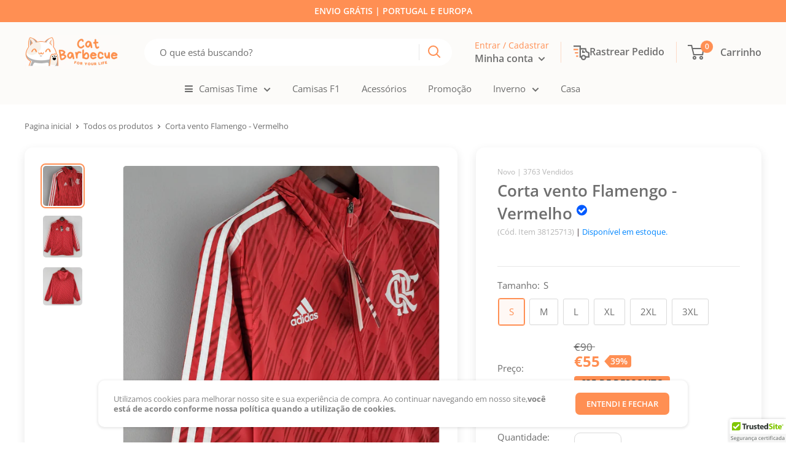

--- FILE ---
content_type: text/html; charset=utf-8
request_url: https://www.catbarbecue.com/products/corta-vento-flamengo-vermelho
body_size: 47594
content:
<!doctype html>

<html class="no-js" lang="pt-PT">
  <head>    
<meta name="google-site-verification" content="aoQ_Tsg_2CNCh6T4IU6Un6-_n0fJMWUjnF7osk40X18" />
    <meta charset="utf-8">
    <meta name="viewport" content="width=device-width, initial-scale=1.0, height=device-height, minimum-scale=1.0, maximum-scale=1.0">
    <meta name="theme-color" content="#ff8f53"><title>Corta vento Flamengo - Vermelho
</title><meta name="description" content="Corta vento Flamengo - Vermelho"><link rel="canonical" href="https://www.catbarbecue.com/products/corta-vento-flamengo-vermelho"><link rel="shortcut icon" href="//www.catbarbecue.com/cdn/shop/files/Cat_Barbecue_small_c57981db-672d-45d7-99ac-3b14f92faabb_96x96.png?v=1670195618" type="image/png"><link rel="preload" as="style" href="//www.catbarbecue.com/cdn/shop/t/5/assets/theme.css?v=1265798578688848031685377453">
    <link rel="preconnect" href="https://cdn.shopify.com">
    <link rel="preconnect" href="https://fonts.shopifycdn.com">
    <link rel="dns-prefetch" href="https://productreviews.shopifycdn.com">
    <link rel="dns-prefetch" href="https://ajax.googleapis.com">
    <link rel="dns-prefetch" href="https://maps.googleapis.com">
    <link rel="dns-prefetch" href="https://maps.gstatic.com">

    <meta property="og:type" content="product">
  <meta property="og:title" content="Corta vento Flamengo - Vermelho"><meta property="og:image" content="http://www.catbarbecue.com/cdn/shop/files/Screenshot2023-12-03at19.02.27.png?v=1701632895">
    <meta property="og:image:secure_url" content="https://www.catbarbecue.com/cdn/shop/files/Screenshot2023-12-03at19.02.27.png?v=1701632895">
    <meta property="og:image:width" content="1302">
    <meta property="og:image:height" content="1324"><meta property="product:price:amount" content="55,00">
  <meta property="product:price:currency" content="EUR"><meta property="og:description" content="Corta vento Flamengo - Vermelho"><meta property="og:url" content="https://www.catbarbecue.com/products/corta-vento-flamengo-vermelho">
<meta property="og:site_name" content="CatBarbecue"><meta name="twitter:card" content="summary"><meta name="twitter:title" content="Corta vento Flamengo - Vermelho">
  <meta name="twitter:description" content="Corta vento Flamengo - Vermelho">
  <meta name="twitter:image" content="https://www.catbarbecue.com/cdn/shop/files/Screenshot2023-12-03at19.02.27_600x600_crop_center.png?v=1701632895">
    <link rel="preload" href="//www.catbarbecue.com/cdn/fonts/open_sans/opensans_n6.15aeff3c913c3fe570c19cdfeed14ce10d09fb08.woff2" as="font" type="font/woff2" crossorigin>
<link rel="preload" href="//www.catbarbecue.com/cdn/fonts/open_sans/opensans_i6.828bbc1b99433eacd7d50c9f0c1bfe16f27b89a3.woff2" as="font" type="font/woff2" crossorigin>
<link rel="preload" href="//www.catbarbecue.com/cdn/fonts/open_sans/opensans_n4.c32e4d4eca5273f6d4ee95ddf54b5bbb75fc9b61.woff2" as="font" type="font/woff2" crossorigin>
<link rel="preload" href="//www.catbarbecue.com/cdn/fonts/open_sans/opensans_n7.a9393be1574ea8606c68f4441806b2711d0d13e4.woff2" as="font" type="font/woff2" crossorigin>
<link rel="preload" href="//www.catbarbecue.com/cdn/fonts/open_sans/opensans_i4.6f1d45f7a46916cc95c694aab32ecbf7509cbf33.woff2" as="font" type="font/woff2" crossorigin>
<link rel="preload" href="//www.catbarbecue.com/cdn/fonts/open_sans/opensans_i7.916ced2e2ce15f7fcd95d196601a15e7b89ee9a4.woff2" as="font" type="font/woff2" crossorigin>
<link rel="preload" href="//www.catbarbecue.com/cdn/shop/t/5/assets/font-theme-star.woff2?v=176977276741202493121685377453" as="font" type="font/woff2" crossorigin><link rel="preload" href="//www.catbarbecue.com/cdn/fonts/open_sans/opensans_n6.15aeff3c913c3fe570c19cdfeed14ce10d09fb08.woff2" as="font" type="font/woff2" crossorigin><style>
  /* We load the font used for the integration with Shopify Reviews to load our own stars */
  @font-face {
    font-family: "font-theme-star";
    src: url(//www.catbarbecue.com/cdn/shop/t/5/assets/font-theme-star.eot?v=178649971611478077551685377453);
    src: url(//www.catbarbecue.com/cdn/shop/t/5/assets/font-theme-star.eot?%23iefix&v=178649971611478077551685377453) format("embedded-opentype"), url(//www.catbarbecue.com/cdn/shop/t/5/assets/font-theme-star.woff2?v=176977276741202493121685377453) format("woff2"), url(//www.catbarbecue.com/cdn/shop/t/5/assets/font-theme-star.ttf?v=17527569363257290761685377453) format("truetype");
    font-weight: normal;
    font-style: normal;
    font-display: fallback;
  }

  @font-face {
  font-family: "Open Sans";
  font-weight: 600;
  font-style: normal;
  font-display: fallback;
  src: url("//www.catbarbecue.com/cdn/fonts/open_sans/opensans_n6.15aeff3c913c3fe570c19cdfeed14ce10d09fb08.woff2") format("woff2"),
       url("//www.catbarbecue.com/cdn/fonts/open_sans/opensans_n6.14bef14c75f8837a87f70ce22013cb146ee3e9f3.woff") format("woff");
}

  @font-face {
  font-family: "Open Sans";
  font-weight: 400;
  font-style: normal;
  font-display: fallback;
  src: url("//www.catbarbecue.com/cdn/fonts/open_sans/opensans_n4.c32e4d4eca5273f6d4ee95ddf54b5bbb75fc9b61.woff2") format("woff2"),
       url("//www.catbarbecue.com/cdn/fonts/open_sans/opensans_n4.5f3406f8d94162b37bfa232b486ac93ee892406d.woff") format("woff");
}

@font-face {
  font-family: "Open Sans";
  font-weight: 600;
  font-style: normal;
  font-display: fallback;
  src: url("//www.catbarbecue.com/cdn/fonts/open_sans/opensans_n6.15aeff3c913c3fe570c19cdfeed14ce10d09fb08.woff2") format("woff2"),
       url("//www.catbarbecue.com/cdn/fonts/open_sans/opensans_n6.14bef14c75f8837a87f70ce22013cb146ee3e9f3.woff") format("woff");
}

@font-face {
  font-family: "Open Sans";
  font-weight: 600;
  font-style: italic;
  font-display: fallback;
  src: url("//www.catbarbecue.com/cdn/fonts/open_sans/opensans_i6.828bbc1b99433eacd7d50c9f0c1bfe16f27b89a3.woff2") format("woff2"),
       url("//www.catbarbecue.com/cdn/fonts/open_sans/opensans_i6.a79e1402e2bbd56b8069014f43ff9c422c30d057.woff") format("woff");
}


  @font-face {
  font-family: "Open Sans";
  font-weight: 700;
  font-style: normal;
  font-display: fallback;
  src: url("//www.catbarbecue.com/cdn/fonts/open_sans/opensans_n7.a9393be1574ea8606c68f4441806b2711d0d13e4.woff2") format("woff2"),
       url("//www.catbarbecue.com/cdn/fonts/open_sans/opensans_n7.7b8af34a6ebf52beb1a4c1d8c73ad6910ec2e553.woff") format("woff");
}

  @font-face {
  font-family: "Open Sans";
  font-weight: 400;
  font-style: italic;
  font-display: fallback;
  src: url("//www.catbarbecue.com/cdn/fonts/open_sans/opensans_i4.6f1d45f7a46916cc95c694aab32ecbf7509cbf33.woff2") format("woff2"),
       url("//www.catbarbecue.com/cdn/fonts/open_sans/opensans_i4.4efaa52d5a57aa9a57c1556cc2b7465d18839daa.woff") format("woff");
}

  @font-face {
  font-family: "Open Sans";
  font-weight: 700;
  font-style: italic;
  font-display: fallback;
  src: url("//www.catbarbecue.com/cdn/fonts/open_sans/opensans_i7.916ced2e2ce15f7fcd95d196601a15e7b89ee9a4.woff2") format("woff2"),
       url("//www.catbarbecue.com/cdn/fonts/open_sans/opensans_i7.99a9cff8c86ea65461de497ade3d515a98f8b32a.woff") format("woff");
}


  :root {
    --default-text-font-size : 15px;
    --base-text-font-size    : 15px;
    --heading-font-family    : "Open Sans", sans-serif;
    --heading-font-weight    : 600;
    --heading-font-style     : normal;
    --text-font-family       : "Open Sans", sans-serif;
    --text-font-weight       : 400;
    --text-font-style        : normal;
    --text-font-bolder-weight: 600;
    --text-link-decoration   : underline;

    --text-color               : #6e6e6e;
    --text-color-rgb           : 110, 110, 110;
    --heading-color            : #6e6e6e;
    --border-color             : #e7e7e7;
    --border-color-rgb         : 231, 231, 231;
    --form-border-color        : #dadada;
    --accent-color             : #ff8f53;
    --accent-color-rgb         : 255, 143, 83;
    --link-color               : #ff8f53;
    --link-color-hover         : #ff5d06;
    --background               : #ffffff;
    --secondary-background     : #ffffff;
    --secondary-background-rgb : 255, 255, 255;
    --accent-background        : rgba(255, 143, 83, 0.08);

    --error-color       : #f71b1b;
    --error-background  : rgba(247, 27, 27, 0.07);
    --success-color     : #00d864;
    --success-background: rgba(0, 216, 100, 0.11);

    --primary-button-background      : #ff8f53;
    --primary-button-background-rgb  : 255, 143, 83;
    --primary-button-text-color      : #ffffff;
    --secondary-button-background    : #6e6e6e;
    --secondary-button-background-rgb: 110, 110, 110;
    --secondary-button-text-color    : #ffffff;

    --footer-background        : #6e6e6e;
    --footer-text-color        : #ffffff;
    
    --header-background      : #fcfbf9;
    --header-text-color      : #6e6e6e;
    --header-light-text-color: #ff8f53;
    --header-border-color    : rgba(255, 143, 83, 0.3);
    --header-accent-color    : #ff8f53;

    --flickity-arrow-color: #b4b4b4;--product-on-sale-accent           : #ff8f53;
    --product-on-sale-accent-rgb       : 255, 143, 83;
    --product-on-sale-color            : #000000;
    --product-cor-do-preco             : #ff8f53;
    --product-cor-do-preco-riscado     : #6e6e6e;
    --product-cor-dos-titles           : #6e6e6e;
    --product-in-stock-color           : #ff8f53;
    --product-low-stock-color          : #ee0000;
    --product-sold-out-color           : #d1d1d4;
    --product-custom-label-1-background: #ff8f53;
    --product-custom-label-1-color     : #000000;
    --product-custom-label-2-background: #6e6e6e;
    --product-custom-label-2-color     : #ffffff;
    --product-review-star-color        : #ffb647;

    --mobile-container-gutter : 20px;
    --desktop-container-gutter: 40px;
  }
</style>

<script>
  // IE11 does not have support for CSS variables, so we have to polyfill them
  if (!(((window || {}).CSS || {}).supports && window.CSS.supports('(--a: 0)'))) {
    const script = document.createElement('script');
    script.type = 'text/javascript';
    script.src = 'https://cdn.jsdelivr.net/npm/css-vars-ponyfill@2';
    script.onload = function() {
      cssVars({});
    };

    document.getElementsByTagName('head')[0].appendChild(script);
  }
</script>

    <script>window.performance && window.performance.mark && window.performance.mark('shopify.content_for_header.start');</script><meta id="shopify-digital-wallet" name="shopify-digital-wallet" content="/65163788555/digital_wallets/dialog">
<meta name="shopify-checkout-api-token" content="bca4049b1411b8bbfce0fd4c0027104c">
<link rel="alternate" type="application/json+oembed" href="https://www.catbarbecue.com/products/corta-vento-flamengo-vermelho.oembed">
<script async="async" src="/checkouts/internal/preloads.js?locale=pt-PT"></script>
<script id="apple-pay-shop-capabilities" type="application/json">{"shopId":65163788555,"countryCode":"PT","currencyCode":"EUR","merchantCapabilities":["supports3DS"],"merchantId":"gid:\/\/shopify\/Shop\/65163788555","merchantName":"CatBarbecue","requiredBillingContactFields":["postalAddress","email","phone"],"requiredShippingContactFields":["postalAddress","email","phone"],"shippingType":"shipping","supportedNetworks":["visa","maestro","masterCard","amex"],"total":{"type":"pending","label":"CatBarbecue","amount":"1.00"},"shopifyPaymentsEnabled":true,"supportsSubscriptions":true}</script>
<script id="shopify-features" type="application/json">{"accessToken":"bca4049b1411b8bbfce0fd4c0027104c","betas":["rich-media-storefront-analytics"],"domain":"www.catbarbecue.com","predictiveSearch":true,"shopId":65163788555,"locale":"pt-pt"}</script>
<script>var Shopify = Shopify || {};
Shopify.shop = "catbarbecue.myshopify.com";
Shopify.locale = "pt-PT";
Shopify.currency = {"active":"EUR","rate":"1.0"};
Shopify.country = "PT";
Shopify.theme = {"name":"Cópia de Tema 2023","id":143073247499,"schema_name":"Dropmeta®","schema_version":"3.4","theme_store_id":null,"role":"main"};
Shopify.theme.handle = "null";
Shopify.theme.style = {"id":null,"handle":null};
Shopify.cdnHost = "www.catbarbecue.com/cdn";
Shopify.routes = Shopify.routes || {};
Shopify.routes.root = "/";</script>
<script type="module">!function(o){(o.Shopify=o.Shopify||{}).modules=!0}(window);</script>
<script>!function(o){function n(){var o=[];function n(){o.push(Array.prototype.slice.apply(arguments))}return n.q=o,n}var t=o.Shopify=o.Shopify||{};t.loadFeatures=n(),t.autoloadFeatures=n()}(window);</script>
<script id="shop-js-analytics" type="application/json">{"pageType":"product"}</script>
<script defer="defer" async type="module" src="//www.catbarbecue.com/cdn/shopifycloud/shop-js/modules/v2/client.init-shop-cart-sync_KRj3F0UO.pt-PT.esm.js"></script>
<script defer="defer" async type="module" src="//www.catbarbecue.com/cdn/shopifycloud/shop-js/modules/v2/chunk.common_Cn2JqjVl.esm.js"></script>
<script type="module">
  await import("//www.catbarbecue.com/cdn/shopifycloud/shop-js/modules/v2/client.init-shop-cart-sync_KRj3F0UO.pt-PT.esm.js");
await import("//www.catbarbecue.com/cdn/shopifycloud/shop-js/modules/v2/chunk.common_Cn2JqjVl.esm.js");

  window.Shopify.SignInWithShop?.initShopCartSync?.({"fedCMEnabled":true,"windoidEnabled":true});

</script>
<script>(function() {
  var isLoaded = false;
  function asyncLoad() {
    if (isLoaded) return;
    isLoaded = true;
    var urls = ["\/\/cdn.trustedsite.com\/js\/partner-shopify.js?shop=catbarbecue.myshopify.com","https:\/\/cdn.productcustomizer.com\/storefront\/production-product-customizer-v2.js?shop=catbarbecue.myshopify.com"];
    for (var i = 0; i < urls.length; i++) {
      var s = document.createElement('script');
      s.type = 'text/javascript';
      s.async = true;
      s.src = urls[i];
      var x = document.getElementsByTagName('script')[0];
      x.parentNode.insertBefore(s, x);
    }
  };
  if(window.attachEvent) {
    window.attachEvent('onload', asyncLoad);
  } else {
    window.addEventListener('load', asyncLoad, false);
  }
})();</script>
<script id="__st">var __st={"a":65163788555,"offset":0,"reqid":"a99170af-e36d-40dd-a185-539a6fa782e6-1768926567","pageurl":"www.catbarbecue.com\/products\/corta-vento-flamengo-vermelho","u":"1c88330cf10b","p":"product","rtyp":"product","rid":8388495835403};</script>
<script>window.ShopifyPaypalV4VisibilityTracking = true;</script>
<script id="captcha-bootstrap">!function(){'use strict';const t='contact',e='account',n='new_comment',o=[[t,t],['blogs',n],['comments',n],[t,'customer']],c=[[e,'customer_login'],[e,'guest_login'],[e,'recover_customer_password'],[e,'create_customer']],r=t=>t.map((([t,e])=>`form[action*='/${t}']:not([data-nocaptcha='true']) input[name='form_type'][value='${e}']`)).join(','),a=t=>()=>t?[...document.querySelectorAll(t)].map((t=>t.form)):[];function s(){const t=[...o],e=r(t);return a(e)}const i='password',u='form_key',d=['recaptcha-v3-token','g-recaptcha-response','h-captcha-response',i],f=()=>{try{return window.sessionStorage}catch{return}},m='__shopify_v',_=t=>t.elements[u];function p(t,e,n=!1){try{const o=window.sessionStorage,c=JSON.parse(o.getItem(e)),{data:r}=function(t){const{data:e,action:n}=t;return t[m]||n?{data:e,action:n}:{data:t,action:n}}(c);for(const[e,n]of Object.entries(r))t.elements[e]&&(t.elements[e].value=n);n&&o.removeItem(e)}catch(o){console.error('form repopulation failed',{error:o})}}const l='form_type',E='cptcha';function T(t){t.dataset[E]=!0}const w=window,h=w.document,L='Shopify',v='ce_forms',y='captcha';let A=!1;((t,e)=>{const n=(g='f06e6c50-85a8-45c8-87d0-21a2b65856fe',I='https://cdn.shopify.com/shopifycloud/storefront-forms-hcaptcha/ce_storefront_forms_captcha_hcaptcha.v1.5.2.iife.js',D={infoText:'Protegido por hCaptcha',privacyText:'Privacidade',termsText:'Termos'},(t,e,n)=>{const o=w[L][v],c=o.bindForm;if(c)return c(t,g,e,D).then(n);var r;o.q.push([[t,g,e,D],n]),r=I,A||(h.body.append(Object.assign(h.createElement('script'),{id:'captcha-provider',async:!0,src:r})),A=!0)});var g,I,D;w[L]=w[L]||{},w[L][v]=w[L][v]||{},w[L][v].q=[],w[L][y]=w[L][y]||{},w[L][y].protect=function(t,e){n(t,void 0,e),T(t)},Object.freeze(w[L][y]),function(t,e,n,w,h,L){const[v,y,A,g]=function(t,e,n){const i=e?o:[],u=t?c:[],d=[...i,...u],f=r(d),m=r(i),_=r(d.filter((([t,e])=>n.includes(e))));return[a(f),a(m),a(_),s()]}(w,h,L),I=t=>{const e=t.target;return e instanceof HTMLFormElement?e:e&&e.form},D=t=>v().includes(t);t.addEventListener('submit',(t=>{const e=I(t);if(!e)return;const n=D(e)&&!e.dataset.hcaptchaBound&&!e.dataset.recaptchaBound,o=_(e),c=g().includes(e)&&(!o||!o.value);(n||c)&&t.preventDefault(),c&&!n&&(function(t){try{if(!f())return;!function(t){const e=f();if(!e)return;const n=_(t);if(!n)return;const o=n.value;o&&e.removeItem(o)}(t);const e=Array.from(Array(32),(()=>Math.random().toString(36)[2])).join('');!function(t,e){_(t)||t.append(Object.assign(document.createElement('input'),{type:'hidden',name:u})),t.elements[u].value=e}(t,e),function(t,e){const n=f();if(!n)return;const o=[...t.querySelectorAll(`input[type='${i}']`)].map((({name:t})=>t)),c=[...d,...o],r={};for(const[a,s]of new FormData(t).entries())c.includes(a)||(r[a]=s);n.setItem(e,JSON.stringify({[m]:1,action:t.action,data:r}))}(t,e)}catch(e){console.error('failed to persist form',e)}}(e),e.submit())}));const S=(t,e)=>{t&&!t.dataset[E]&&(n(t,e.some((e=>e===t))),T(t))};for(const o of['focusin','change'])t.addEventListener(o,(t=>{const e=I(t);D(e)&&S(e,y())}));const B=e.get('form_key'),M=e.get(l),P=B&&M;t.addEventListener('DOMContentLoaded',(()=>{const t=y();if(P)for(const e of t)e.elements[l].value===M&&p(e,B);[...new Set([...A(),...v().filter((t=>'true'===t.dataset.shopifyCaptcha))])].forEach((e=>S(e,t)))}))}(h,new URLSearchParams(w.location.search),n,t,e,['guest_login'])})(!0,!0)}();</script>
<script integrity="sha256-4kQ18oKyAcykRKYeNunJcIwy7WH5gtpwJnB7kiuLZ1E=" data-source-attribution="shopify.loadfeatures" defer="defer" src="//www.catbarbecue.com/cdn/shopifycloud/storefront/assets/storefront/load_feature-a0a9edcb.js" crossorigin="anonymous"></script>
<script data-source-attribution="shopify.dynamic_checkout.dynamic.init">var Shopify=Shopify||{};Shopify.PaymentButton=Shopify.PaymentButton||{isStorefrontPortableWallets:!0,init:function(){window.Shopify.PaymentButton.init=function(){};var t=document.createElement("script");t.src="https://www.catbarbecue.com/cdn/shopifycloud/portable-wallets/latest/portable-wallets.pt-pt.js",t.type="module",document.head.appendChild(t)}};
</script>
<script data-source-attribution="shopify.dynamic_checkout.buyer_consent">
  function portableWalletsHideBuyerConsent(e){var t=document.getElementById("shopify-buyer-consent"),n=document.getElementById("shopify-subscription-policy-button");t&&n&&(t.classList.add("hidden"),t.setAttribute("aria-hidden","true"),n.removeEventListener("click",e))}function portableWalletsShowBuyerConsent(e){var t=document.getElementById("shopify-buyer-consent"),n=document.getElementById("shopify-subscription-policy-button");t&&n&&(t.classList.remove("hidden"),t.removeAttribute("aria-hidden"),n.addEventListener("click",e))}window.Shopify?.PaymentButton&&(window.Shopify.PaymentButton.hideBuyerConsent=portableWalletsHideBuyerConsent,window.Shopify.PaymentButton.showBuyerConsent=portableWalletsShowBuyerConsent);
</script>
<script data-source-attribution="shopify.dynamic_checkout.cart.bootstrap">document.addEventListener("DOMContentLoaded",(function(){function t(){return document.querySelector("shopify-accelerated-checkout-cart, shopify-accelerated-checkout")}if(t())Shopify.PaymentButton.init();else{new MutationObserver((function(e,n){t()&&(Shopify.PaymentButton.init(),n.disconnect())})).observe(document.body,{childList:!0,subtree:!0})}}));
</script>
<link id="shopify-accelerated-checkout-styles" rel="stylesheet" media="screen" href="https://www.catbarbecue.com/cdn/shopifycloud/portable-wallets/latest/accelerated-checkout-backwards-compat.css" crossorigin="anonymous">
<style id="shopify-accelerated-checkout-cart">
        #shopify-buyer-consent {
  margin-top: 1em;
  display: inline-block;
  width: 100%;
}

#shopify-buyer-consent.hidden {
  display: none;
}

#shopify-subscription-policy-button {
  background: none;
  border: none;
  padding: 0;
  text-decoration: underline;
  font-size: inherit;
  cursor: pointer;
}

#shopify-subscription-policy-button::before {
  box-shadow: none;
}

      </style>

<script>window.performance && window.performance.mark && window.performance.mark('shopify.content_for_header.end');</script>
    
 









 
<script>window.performance && window.performance.mark && window.performance.mark('shopify.content_for_header.start');</script><meta id="shopify-digital-wallet" name="shopify-digital-wallet" content="/65163788555/digital_wallets/dialog">
<meta name="shopify-checkout-api-token" content="bca4049b1411b8bbfce0fd4c0027104c">
<link rel="alternate" type="application/json+oembed" href="https://www.catbarbecue.com/products/corta-vento-flamengo-vermelho.oembed">
<script async="async" data-src="/checkouts/internal/preloads.js?locale=pt-PT"></script>
<script id="apple-pay-shop-capabilities" type="application/json">{"shopId":65163788555,"countryCode":"PT","currencyCode":"EUR","merchantCapabilities":["supports3DS"],"merchantId":"gid:\/\/shopify\/Shop\/65163788555","merchantName":"CatBarbecue","requiredBillingContactFields":["postalAddress","email","phone"],"requiredShippingContactFields":["postalAddress","email","phone"],"shippingType":"shipping","supportedNetworks":["visa","maestro","masterCard","amex"],"total":{"type":"pending","label":"CatBarbecue","amount":"1.00"},"shopifyPaymentsEnabled":true,"supportsSubscriptions":true}</script>
<script id="shopify-features" type="application/json">{"accessToken":"bca4049b1411b8bbfce0fd4c0027104c","betas":["rich-media-storefront-analytics"],"domain":"www.catbarbecue.com","predictiveSearch":true,"shopId":65163788555,"locale":"pt-pt"}</script>
<script>var Shopify = Shopify || {};
Shopify.shop = "catbarbecue.myshopify.com";
Shopify.locale = "pt-PT";
Shopify.currency = {"active":"EUR","rate":"1.0"};
Shopify.country = "PT";
Shopify.theme = {"name":"Cópia de Tema 2023","id":143073247499,"schema_name":"Dropmeta®","schema_version":"3.4","theme_store_id":null,"role":"main"};
Shopify.theme.handle = "null";
Shopify.theme.style = {"id":null,"handle":null};
Shopify.cdnHost = "www.catbarbecue.com/cdn";
Shopify.routes = Shopify.routes || {};
Shopify.routes.root = "/";</script>
<script type="module">!function(o){(o.Shopify=o.Shopify||{}).modules=!0}(window);</script>
<script>!function(o){function n(){var o=[];function n(){o.push(Array.prototype.slice.apply(arguments))}return n.q=o,n}var t=o.Shopify=o.Shopify||{};t.loadFeatures=n(),t.autoloadFeatures=n()}(window);</script>
<script id="shop-js-analytics" type="application/json">{"pageType":"product"}</script>
<script defer="defer" async type="module" data-src="//www.catbarbecue.com/cdn/shopifycloud/shop-js/modules/v2/client.init-shop-cart-sync_KRj3F0UO.pt-PT.esm.js"></script>
<script defer="defer" async type="module" data-src="//www.catbarbecue.com/cdn/shopifycloud/shop-js/modules/v2/chunk.common_Cn2JqjVl.esm.js"></script>
<script type="module">
  await import("//www.catbarbecue.com/cdn/shopifycloud/shop-js/modules/v2/client.init-shop-cart-sync_KRj3F0UO.pt-PT.esm.js");
await import("//www.catbarbecue.com/cdn/shopifycloud/shop-js/modules/v2/chunk.common_Cn2JqjVl.esm.js");

  window.Shopify.SignInWithShop?.initShopCartSync?.({"fedCMEnabled":true,"windoidEnabled":true});

</script>
<script>(function() {
  var isLoaded = false;
  function asyncLoad() {
    if (isLoaded) return;
    isLoaded = true;
    var urls = ["\/\/cdn.trustedsite.com\/js\/partner-shopify.js?shop=catbarbecue.myshopify.com","https:\/\/cdn.productcustomizer.com\/storefront\/production-product-customizer-v2.js?shop=catbarbecue.myshopify.com"];
    for (var i = 0; i < urls.length; i++) {
      var s = document.createElement('script');
      s.type = 'text/javascript';
      s.async = true;
      s.src = urls[i];
      var x = document.getElementsByTagName('script')[0];
      x.parentNode.insertBefore(s, x);
    }
  };
  document.addEventListener('StartAsyncLoading',function(event){asyncLoad();});if(window.attachEvent) {
    window.attachEvent('onload', function(){});
  } else {
    window.addEventListener('load', function(){}, false);
  }
})();</script>
<script id="__st">var __st={"a":65163788555,"offset":0,"reqid":"a99170af-e36d-40dd-a185-539a6fa782e6-1768926567","pageurl":"www.catbarbecue.com\/products\/corta-vento-flamengo-vermelho","u":"1c88330cf10b","p":"product","rtyp":"product","rid":8388495835403};</script>
<script>window.ShopifyPaypalV4VisibilityTracking = true;</script>
<script id="captcha-bootstrap">!function(){'use strict';const t='contact',e='account',n='new_comment',o=[[t,t],['blogs',n],['comments',n],[t,'customer']],c=[[e,'customer_login'],[e,'guest_login'],[e,'recover_customer_password'],[e,'create_customer']],r=t=>t.map((([t,e])=>`form[action*='/${t}']:not([data-nocaptcha='true']) input[name='form_type'][value='${e}']`)).join(','),a=t=>()=>t?[...document.querySelectorAll(t)].map((t=>t.form)):[];function s(){const t=[...o],e=r(t);return a(e)}const i='password',u='form_key',d=['recaptcha-v3-token','g-recaptcha-response','h-captcha-response',i],f=()=>{try{return window.sessionStorage}catch{return}},m='__shopify_v',_=t=>t.elements[u];function p(t,e,n=!1){try{const o=window.sessionStorage,c=JSON.parse(o.getItem(e)),{data:r}=function(t){const{data:e,action:n}=t;return t[m]||n?{data:e,action:n}:{data:t,action:n}}(c);for(const[e,n]of Object.entries(r))t.elements[e]&&(t.elements[e].value=n);n&&o.removeItem(e)}catch(o){console.error('form repopulation failed',{error:o})}}const l='form_type',E='cptcha';function T(t){t.dataset[E]=!0}const w=window,h=w.document,L='Shopify',v='ce_forms',y='captcha';let A=!1;((t,e)=>{const n=(g='f06e6c50-85a8-45c8-87d0-21a2b65856fe',I='https://cdn.shopify.com/shopifycloud/storefront-forms-hcaptcha/ce_storefront_forms_captcha_hcaptcha.v1.5.2.iife.js',D={infoText:'Protegido por hCaptcha',privacyText:'Privacidade',termsText:'Termos'},(t,e,n)=>{const o=w[L][v],c=o.bindForm;if(c)return c(t,g,e,D).then(n);var r;o.q.push([[t,g,e,D],n]),r=I,A||(h.body.append(Object.assign(h.createElement('script'),{id:'captcha-provider',async:!0,src:r})),A=!0)});var g,I,D;w[L]=w[L]||{},w[L][v]=w[L][v]||{},w[L][v].q=[],w[L][y]=w[L][y]||{},w[L][y].protect=function(t,e){n(t,void 0,e),T(t)},Object.freeze(w[L][y]),function(t,e,n,w,h,L){const[v,y,A,g]=function(t,e,n){const i=e?o:[],u=t?c:[],d=[...i,...u],f=r(d),m=r(i),_=r(d.filter((([t,e])=>n.includes(e))));return[a(f),a(m),a(_),s()]}(w,h,L),I=t=>{const e=t.target;return e instanceof HTMLFormElement?e:e&&e.form},D=t=>v().includes(t);t.addEventListener('submit',(t=>{const e=I(t);if(!e)return;const n=D(e)&&!e.dataset.hcaptchaBound&&!e.dataset.recaptchaBound,o=_(e),c=g().includes(e)&&(!o||!o.value);(n||c)&&t.preventDefault(),c&&!n&&(function(t){try{if(!f())return;!function(t){const e=f();if(!e)return;const n=_(t);if(!n)return;const o=n.value;o&&e.removeItem(o)}(t);const e=Array.from(Array(32),(()=>Math.random().toString(36)[2])).join('');!function(t,e){_(t)||t.append(Object.assign(document.createElement('input'),{type:'hidden',name:u})),t.elements[u].value=e}(t,e),function(t,e){const n=f();if(!n)return;const o=[...t.querySelectorAll(`input[type='${i}']`)].map((({name:t})=>t)),c=[...d,...o],r={};for(const[a,s]of new FormData(t).entries())c.includes(a)||(r[a]=s);n.setItem(e,JSON.stringify({[m]:1,action:t.action,data:r}))}(t,e)}catch(e){console.error('failed to persist form',e)}}(e),e.submit())}));const S=(t,e)=>{t&&!t.dataset[E]&&(n(t,e.some((e=>e===t))),T(t))};for(const o of['focusin','change'])t.addEventListener(o,(t=>{const e=I(t);D(e)&&S(e,y())}));const B=e.get('form_key'),M=e.get(l),P=B&&M;t.addEventListener('DOMContentLoaded',(()=>{const t=y();if(P)for(const e of t)e.elements[l].value===M&&p(e,B);[...new Set([...A(),...v().filter((t=>'true'===t.dataset.shopifyCaptcha))])].forEach((e=>S(e,t)))}))}(h,new URLSearchParams(w.location.search),n,t,e,['guest_login'])})(!0,!0)}();</script>
<script integrity="sha256-4kQ18oKyAcykRKYeNunJcIwy7WH5gtpwJnB7kiuLZ1E=" data-source-attribution="shopify.loadfeatures" defer="defer" data-src="//www.catbarbecue.com/cdn/shopifycloud/storefront/assets/storefront/load_feature-a0a9edcb.js" crossorigin="anonymous"></script>
<script data-source-attribution="shopify.dynamic_checkout.dynamic.init">var Shopify=Shopify||{};Shopify.PaymentButton=Shopify.PaymentButton||{isStorefrontPortableWallets:!0,init:function(){window.Shopify.PaymentButton.init=function(){};var t=document.createElement("script");t.data-src="https://www.catbarbecue.com/cdn/shopifycloud/portable-wallets/latest/portable-wallets.pt-pt.js",t.type="module",document.head.appendChild(t)}};
</script>
<script data-source-attribution="shopify.dynamic_checkout.buyer_consent">
  function portableWalletsHideBuyerConsent(e){var t=document.getElementById("shopify-buyer-consent"),n=document.getElementById("shopify-subscription-policy-button");t&&n&&(t.classList.add("hidden"),t.setAttribute("aria-hidden","true"),n.removeEventListener("click",e))}function portableWalletsShowBuyerConsent(e){var t=document.getElementById("shopify-buyer-consent"),n=document.getElementById("shopify-subscription-policy-button");t&&n&&(t.classList.remove("hidden"),t.removeAttribute("aria-hidden"),n.addEventListener("click",e))}window.Shopify?.PaymentButton&&(window.Shopify.PaymentButton.hideBuyerConsent=portableWalletsHideBuyerConsent,window.Shopify.PaymentButton.showBuyerConsent=portableWalletsShowBuyerConsent);
</script>
<script data-source-attribution="shopify.dynamic_checkout.cart.bootstrap">document.addEventListener("DOMContentLoaded",(function(){function t(){return document.querySelector("shopify-accelerated-checkout-cart, shopify-accelerated-checkout")}if(t())Shopify.PaymentButton.init();else{new MutationObserver((function(e,n){t()&&(Shopify.PaymentButton.init(),n.disconnect())})).observe(document.body,{childList:!0,subtree:!0})}}));
</script>
<!-- placeholder a917bfce22b5ebb2 --><script>window.performance && window.performance.mark && window.performance.mark('shopify.content_for_header.end');</script>
	
    <link rel="stylesheet" href="//www.catbarbecue.com/cdn/shop/t/5/assets/theme.css?v=1265798578688848031685377453">

    
  <script type="application/ld+json">
  {
    "@context": "http://schema.org",
    "@type": "Product",
    "offers": [{
          "@type": "Offer",
          "name": "S",
          "availability":"https://schema.org/InStock",
          "price": 55.0,
          "priceCurrency": "EUR",
          "priceValidUntil": "2026-01-30","url": "/products/corta-vento-flamengo-vermelho/products/corta-vento-flamengo-vermelho?variant=44759671374091"
        },
{
          "@type": "Offer",
          "name": "M",
          "availability":"https://schema.org/InStock",
          "price": 55.0,
          "priceCurrency": "EUR",
          "priceValidUntil": "2026-01-30","url": "/products/corta-vento-flamengo-vermelho/products/corta-vento-flamengo-vermelho?variant=44759671406859"
        },
{
          "@type": "Offer",
          "name": "L",
          "availability":"https://schema.org/InStock",
          "price": 55.0,
          "priceCurrency": "EUR",
          "priceValidUntil": "2026-01-30","url": "/products/corta-vento-flamengo-vermelho/products/corta-vento-flamengo-vermelho?variant=44759671439627"
        },
{
          "@type": "Offer",
          "name": "XL",
          "availability":"https://schema.org/InStock",
          "price": 55.0,
          "priceCurrency": "EUR",
          "priceValidUntil": "2026-01-30","url": "/products/corta-vento-flamengo-vermelho/products/corta-vento-flamengo-vermelho?variant=44759671472395"
        },
{
          "@type": "Offer",
          "name": "2XL",
          "availability":"https://schema.org/InStock",
          "price": 55.0,
          "priceCurrency": "EUR",
          "priceValidUntil": "2026-01-30","url": "/products/corta-vento-flamengo-vermelho/products/corta-vento-flamengo-vermelho?variant=44759671505163"
        },
{
          "@type": "Offer",
          "name": "3XL",
          "availability":"https://schema.org/InStock",
          "price": 55.0,
          "priceCurrency": "EUR",
          "priceValidUntil": "2026-01-30","url": "/products/corta-vento-flamengo-vermelho/products/corta-vento-flamengo-vermelho?variant=44759671537931"
        }
],
    "brand": {
      "name": "CatBarbecue"
    },
    "name": "Corta vento Flamengo - Vermelho",
    "description": "Corta vento Flamengo - Vermelho",
    "category": "Camisa Time",
    "url": "/products/corta-vento-flamengo-vermelho/products/corta-vento-flamengo-vermelho",
    "sku": null,
    "image": {
      "@type": "ImageObject",
      "url": "https://www.catbarbecue.com/cdn/shop/files/Screenshot2023-12-03at19.02.27_1024x.png?v=1701632895",
      "image": "https://www.catbarbecue.com/cdn/shop/files/Screenshot2023-12-03at19.02.27_1024x.png?v=1701632895",
      "name": "Corta vento Flamengo - Vermelho",
      "width": "1024",
      "height": "1024"
    }
  }
  </script>



  <script type="application/ld+json">
  {
    "@context": "http://schema.org",
    "@type": "BreadcrumbList",
  "itemListElement": [{
      "@type": "ListItem",
      "position": 1,
      "name": "Pagina inicial",
      "item": "https://www.catbarbecue.com"
    },{
          "@type": "ListItem",
          "position": 2,
          "name": "Corta vento Flamengo - Vermelho",
          "item": "https://www.catbarbecue.com/products/corta-vento-flamengo-vermelho"
        }]
  }
  </script>


    <script>
      // This allows to expose several variables to the global scope, to be used in scripts
      window.theme = {
        pageType: "product",
        cartCount: 0,
        moneyFormat: "€{{amount_with_comma_separator}}",
        moneyWithCurrencyFormat: "€{{amount_with_comma_separator}} EUR",
        showDiscount: true,
        discountMode: "percentage",
        searchMode: "product",
        cartType: "page"
      };

      window.routes = {
        rootUrl: "\/",
        cartUrl: "\/cart",
        cartAddUrl: "\/cart\/add",
        cartChangeUrl: "\/cart\/change",
        searchUrl: "\/search",
        productRecommendationsUrl: "\/recommendations\/products"
      };

      window.languages = {
        collectionOnSaleLabel: "{{savings}}",
        productFormUnavailable: "Indisponível",
        productFormAddToCart: "COMPRAR AGORA",
        productFormSoldOut: "Esgotado",
        shippingEstimatorNoResults: "Nenhum método de envio encontrado para o seu endereço.",
        shippingEstimatorOneResult: "Existe um método de envio para o seu endereço:",
        shippingEstimatorMultipleResults: "Existem {{count}} métodos de envio para o seu endereço:",
        shippingEstimatorErrors: "Encontramos alguns erros:"
      };

      window.lazySizesConfig = {
        loadHidden: false,
        hFac: 0.8,
        expFactor: 3,
        customMedia: {
          '--phone': '(max-width: 640px)',
          '--tablet': '(min-width: 641px) and (max-width: 1023px)',
          '--lap': '(min-width: 1024px)'
        }
      };

      document.documentElement.className = document.documentElement.className.replace('no-js', 'js');
    </script><script src="//polyfill-fastly.net/v3/polyfill.min.js?unknown=polyfill&features=fetch,Element.prototype.closest,Element.prototype.matches,Element.prototype.remove,Element.prototype.classList,Array.prototype.includes,Array.prototype.fill,String.prototype.includes,String.prototype.padStart,Object.assign,CustomEvent,Intl,URL,DOMTokenList,IntersectionObserver,IntersectionObserverEntry" defer></script><!--thi@gohsil@--> 
    <script src="//www.catbarbecue.com/cdn/shop/t/5/assets/theme.min.js?v=47070026125326781121685377453" defer></script>
    <script src="//www.catbarbecue.com/cdn/shop/t/5/assets/custom.js?v=112171511692518087411685377453" defer></script><script>
        (function () {
          window.onpageshow = function() {
            // We force re-freshing the cart content onpageshow, as most browsers will serve a cache copy when hitting the
            // back button, which cause staled data
            document.documentElement.dispatchEvent(new CustomEvent('cart:refresh', {
              bubbles: true,
              detail: {scrollToTop: false}
            }));
          };
        })();
      </script><link href="//cdnjs.cloudflare.com/ajax/libs/font-awesome/4.7.0/css/font-awesome.min.css" rel="stylesheet" type="text/css" media="all" />
  
 <link rel="stylesheet" href="https://cdnjs.cloudflare.com/ajax/libs/font-awesome/5.15.3/css/all.min.css" integrity="sha256-h20CPZ0QyXlBuAw7A+KluUYx/3pK+c7lYEpqLTlxjYQ=" crossorigin="anonymous" />
  
  
<script>
    
    
    
    
    var gsf_conversion_data = {page_type : 'product', event : 'view_item', data : {product_data : [{variant_id : 44759671374091, product_id : 8388495835403, name : "Corta vento Flamengo - Vermelho", price : "55.00", currency : "EUR", sku : "", brand : "CatBarbecue", variant : "S", category : "Camisa Time"}], total_price : "55.00", shop_currency : "EUR"}};
    
</script>

  

    
    
<link href="https://monorail-edge.shopifysvc.com" rel="dns-prefetch">
<script>(function(){if ("sendBeacon" in navigator && "performance" in window) {try {var session_token_from_headers = performance.getEntriesByType('navigation')[0].serverTiming.find(x => x.name == '_s').description;} catch {var session_token_from_headers = undefined;}var session_cookie_matches = document.cookie.match(/_shopify_s=([^;]*)/);var session_token_from_cookie = session_cookie_matches && session_cookie_matches.length === 2 ? session_cookie_matches[1] : "";var session_token = session_token_from_headers || session_token_from_cookie || "";function handle_abandonment_event(e) {var entries = performance.getEntries().filter(function(entry) {return /monorail-edge.shopifysvc.com/.test(entry.name);});if (!window.abandonment_tracked && entries.length === 0) {window.abandonment_tracked = true;var currentMs = Date.now();var navigation_start = performance.timing.navigationStart;var payload = {shop_id: 65163788555,url: window.location.href,navigation_start,duration: currentMs - navigation_start,session_token,page_type: "product"};window.navigator.sendBeacon("https://monorail-edge.shopifysvc.com/v1/produce", JSON.stringify({schema_id: "online_store_buyer_site_abandonment/1.1",payload: payload,metadata: {event_created_at_ms: currentMs,event_sent_at_ms: currentMs}}));}}window.addEventListener('pagehide', handle_abandonment_event);}}());</script>
<script id="web-pixels-manager-setup">(function e(e,d,r,n,o){if(void 0===o&&(o={}),!Boolean(null===(a=null===(i=window.Shopify)||void 0===i?void 0:i.analytics)||void 0===a?void 0:a.replayQueue)){var i,a;window.Shopify=window.Shopify||{};var t=window.Shopify;t.analytics=t.analytics||{};var s=t.analytics;s.replayQueue=[],s.publish=function(e,d,r){return s.replayQueue.push([e,d,r]),!0};try{self.performance.mark("wpm:start")}catch(e){}var l=function(){var e={modern:/Edge?\/(1{2}[4-9]|1[2-9]\d|[2-9]\d{2}|\d{4,})\.\d+(\.\d+|)|Firefox\/(1{2}[4-9]|1[2-9]\d|[2-9]\d{2}|\d{4,})\.\d+(\.\d+|)|Chrom(ium|e)\/(9{2}|\d{3,})\.\d+(\.\d+|)|(Maci|X1{2}).+ Version\/(15\.\d+|(1[6-9]|[2-9]\d|\d{3,})\.\d+)([,.]\d+|)( \(\w+\)|)( Mobile\/\w+|) Safari\/|Chrome.+OPR\/(9{2}|\d{3,})\.\d+\.\d+|(CPU[ +]OS|iPhone[ +]OS|CPU[ +]iPhone|CPU IPhone OS|CPU iPad OS)[ +]+(15[._]\d+|(1[6-9]|[2-9]\d|\d{3,})[._]\d+)([._]\d+|)|Android:?[ /-](13[3-9]|1[4-9]\d|[2-9]\d{2}|\d{4,})(\.\d+|)(\.\d+|)|Android.+Firefox\/(13[5-9]|1[4-9]\d|[2-9]\d{2}|\d{4,})\.\d+(\.\d+|)|Android.+Chrom(ium|e)\/(13[3-9]|1[4-9]\d|[2-9]\d{2}|\d{4,})\.\d+(\.\d+|)|SamsungBrowser\/([2-9]\d|\d{3,})\.\d+/,legacy:/Edge?\/(1[6-9]|[2-9]\d|\d{3,})\.\d+(\.\d+|)|Firefox\/(5[4-9]|[6-9]\d|\d{3,})\.\d+(\.\d+|)|Chrom(ium|e)\/(5[1-9]|[6-9]\d|\d{3,})\.\d+(\.\d+|)([\d.]+$|.*Safari\/(?![\d.]+ Edge\/[\d.]+$))|(Maci|X1{2}).+ Version\/(10\.\d+|(1[1-9]|[2-9]\d|\d{3,})\.\d+)([,.]\d+|)( \(\w+\)|)( Mobile\/\w+|) Safari\/|Chrome.+OPR\/(3[89]|[4-9]\d|\d{3,})\.\d+\.\d+|(CPU[ +]OS|iPhone[ +]OS|CPU[ +]iPhone|CPU IPhone OS|CPU iPad OS)[ +]+(10[._]\d+|(1[1-9]|[2-9]\d|\d{3,})[._]\d+)([._]\d+|)|Android:?[ /-](13[3-9]|1[4-9]\d|[2-9]\d{2}|\d{4,})(\.\d+|)(\.\d+|)|Mobile Safari.+OPR\/([89]\d|\d{3,})\.\d+\.\d+|Android.+Firefox\/(13[5-9]|1[4-9]\d|[2-9]\d{2}|\d{4,})\.\d+(\.\d+|)|Android.+Chrom(ium|e)\/(13[3-9]|1[4-9]\d|[2-9]\d{2}|\d{4,})\.\d+(\.\d+|)|Android.+(UC? ?Browser|UCWEB|U3)[ /]?(15\.([5-9]|\d{2,})|(1[6-9]|[2-9]\d|\d{3,})\.\d+)\.\d+|SamsungBrowser\/(5\.\d+|([6-9]|\d{2,})\.\d+)|Android.+MQ{2}Browser\/(14(\.(9|\d{2,})|)|(1[5-9]|[2-9]\d|\d{3,})(\.\d+|))(\.\d+|)|K[Aa][Ii]OS\/(3\.\d+|([4-9]|\d{2,})\.\d+)(\.\d+|)/},d=e.modern,r=e.legacy,n=navigator.userAgent;return n.match(d)?"modern":n.match(r)?"legacy":"unknown"}(),u="modern"===l?"modern":"legacy",c=(null!=n?n:{modern:"",legacy:""})[u],f=function(e){return[e.baseUrl,"/wpm","/b",e.hashVersion,"modern"===e.buildTarget?"m":"l",".js"].join("")}({baseUrl:d,hashVersion:r,buildTarget:u}),m=function(e){var d=e.version,r=e.bundleTarget,n=e.surface,o=e.pageUrl,i=e.monorailEndpoint;return{emit:function(e){var a=e.status,t=e.errorMsg,s=(new Date).getTime(),l=JSON.stringify({metadata:{event_sent_at_ms:s},events:[{schema_id:"web_pixels_manager_load/3.1",payload:{version:d,bundle_target:r,page_url:o,status:a,surface:n,error_msg:t},metadata:{event_created_at_ms:s}}]});if(!i)return console&&console.warn&&console.warn("[Web Pixels Manager] No Monorail endpoint provided, skipping logging."),!1;try{return self.navigator.sendBeacon.bind(self.navigator)(i,l)}catch(e){}var u=new XMLHttpRequest;try{return u.open("POST",i,!0),u.setRequestHeader("Content-Type","text/plain"),u.send(l),!0}catch(e){return console&&console.warn&&console.warn("[Web Pixels Manager] Got an unhandled error while logging to Monorail."),!1}}}}({version:r,bundleTarget:l,surface:e.surface,pageUrl:self.location.href,monorailEndpoint:e.monorailEndpoint});try{o.browserTarget=l,function(e){var d=e.src,r=e.async,n=void 0===r||r,o=e.onload,i=e.onerror,a=e.sri,t=e.scriptDataAttributes,s=void 0===t?{}:t,l=document.createElement("script"),u=document.querySelector("head"),c=document.querySelector("body");if(l.async=n,l.src=d,a&&(l.integrity=a,l.crossOrigin="anonymous"),s)for(var f in s)if(Object.prototype.hasOwnProperty.call(s,f))try{l.dataset[f]=s[f]}catch(e){}if(o&&l.addEventListener("load",o),i&&l.addEventListener("error",i),u)u.appendChild(l);else{if(!c)throw new Error("Did not find a head or body element to append the script");c.appendChild(l)}}({src:f,async:!0,onload:function(){if(!function(){var e,d;return Boolean(null===(d=null===(e=window.Shopify)||void 0===e?void 0:e.analytics)||void 0===d?void 0:d.initialized)}()){var d=window.webPixelsManager.init(e)||void 0;if(d){var r=window.Shopify.analytics;r.replayQueue.forEach((function(e){var r=e[0],n=e[1],o=e[2];d.publishCustomEvent(r,n,o)})),r.replayQueue=[],r.publish=d.publishCustomEvent,r.visitor=d.visitor,r.initialized=!0}}},onerror:function(){return m.emit({status:"failed",errorMsg:"".concat(f," has failed to load")})},sri:function(e){var d=/^sha384-[A-Za-z0-9+/=]+$/;return"string"==typeof e&&d.test(e)}(c)?c:"",scriptDataAttributes:o}),m.emit({status:"loading"})}catch(e){m.emit({status:"failed",errorMsg:(null==e?void 0:e.message)||"Unknown error"})}}})({shopId: 65163788555,storefrontBaseUrl: "https://www.catbarbecue.com",extensionsBaseUrl: "https://extensions.shopifycdn.com/cdn/shopifycloud/web-pixels-manager",monorailEndpoint: "https://monorail-edge.shopifysvc.com/unstable/produce_batch",surface: "storefront-renderer",enabledBetaFlags: ["2dca8a86"],webPixelsConfigList: [{"id":"352715019","configuration":"{\"pixel_id\":\"370861675379596\",\"pixel_type\":\"facebook_pixel\",\"metaapp_system_user_token\":\"-\"}","eventPayloadVersion":"v1","runtimeContext":"OPEN","scriptVersion":"ca16bc87fe92b6042fbaa3acc2fbdaa6","type":"APP","apiClientId":2329312,"privacyPurposes":["ANALYTICS","MARKETING","SALE_OF_DATA"],"dataSharingAdjustments":{"protectedCustomerApprovalScopes":["read_customer_address","read_customer_email","read_customer_name","read_customer_personal_data","read_customer_phone"]}},{"id":"59310347","configuration":"{\"accountID\":\"10448\"}","eventPayloadVersion":"v1","runtimeContext":"STRICT","scriptVersion":"42598bb53f8482d37a4289d597769b77","type":"APP","apiClientId":34503065601,"privacyPurposes":["ANALYTICS","MARKETING","SALE_OF_DATA"],"dataSharingAdjustments":{"protectedCustomerApprovalScopes":["read_customer_address","read_customer_name","read_customer_personal_data"]}},{"id":"shopify-app-pixel","configuration":"{}","eventPayloadVersion":"v1","runtimeContext":"STRICT","scriptVersion":"0450","apiClientId":"shopify-pixel","type":"APP","privacyPurposes":["ANALYTICS","MARKETING"]},{"id":"shopify-custom-pixel","eventPayloadVersion":"v1","runtimeContext":"LAX","scriptVersion":"0450","apiClientId":"shopify-pixel","type":"CUSTOM","privacyPurposes":["ANALYTICS","MARKETING"]}],isMerchantRequest: false,initData: {"shop":{"name":"CatBarbecue","paymentSettings":{"currencyCode":"EUR"},"myshopifyDomain":"catbarbecue.myshopify.com","countryCode":"PT","storefrontUrl":"https:\/\/www.catbarbecue.com"},"customer":null,"cart":null,"checkout":null,"productVariants":[{"price":{"amount":55.0,"currencyCode":"EUR"},"product":{"title":"Corta vento Flamengo - Vermelho","vendor":"CatBarbecue","id":"8388495835403","untranslatedTitle":"Corta vento Flamengo - Vermelho","url":"\/products\/corta-vento-flamengo-vermelho","type":"Camisa Time"},"id":"44759671374091","image":{"src":"\/\/www.catbarbecue.com\/cdn\/shop\/files\/Screenshot2023-12-03at19.02.27.png?v=1701632895"},"sku":null,"title":"S","untranslatedTitle":"S"},{"price":{"amount":55.0,"currencyCode":"EUR"},"product":{"title":"Corta vento Flamengo - Vermelho","vendor":"CatBarbecue","id":"8388495835403","untranslatedTitle":"Corta vento Flamengo - Vermelho","url":"\/products\/corta-vento-flamengo-vermelho","type":"Camisa Time"},"id":"44759671406859","image":{"src":"\/\/www.catbarbecue.com\/cdn\/shop\/files\/Screenshot2023-12-03at19.02.27.png?v=1701632895"},"sku":null,"title":"M","untranslatedTitle":"M"},{"price":{"amount":55.0,"currencyCode":"EUR"},"product":{"title":"Corta vento Flamengo - Vermelho","vendor":"CatBarbecue","id":"8388495835403","untranslatedTitle":"Corta vento Flamengo - Vermelho","url":"\/products\/corta-vento-flamengo-vermelho","type":"Camisa Time"},"id":"44759671439627","image":{"src":"\/\/www.catbarbecue.com\/cdn\/shop\/files\/Screenshot2023-12-03at19.02.27.png?v=1701632895"},"sku":null,"title":"L","untranslatedTitle":"L"},{"price":{"amount":55.0,"currencyCode":"EUR"},"product":{"title":"Corta vento Flamengo - Vermelho","vendor":"CatBarbecue","id":"8388495835403","untranslatedTitle":"Corta vento Flamengo - Vermelho","url":"\/products\/corta-vento-flamengo-vermelho","type":"Camisa Time"},"id":"44759671472395","image":{"src":"\/\/www.catbarbecue.com\/cdn\/shop\/files\/Screenshot2023-12-03at19.02.27.png?v=1701632895"},"sku":null,"title":"XL","untranslatedTitle":"XL"},{"price":{"amount":55.0,"currencyCode":"EUR"},"product":{"title":"Corta vento Flamengo - Vermelho","vendor":"CatBarbecue","id":"8388495835403","untranslatedTitle":"Corta vento Flamengo - Vermelho","url":"\/products\/corta-vento-flamengo-vermelho","type":"Camisa Time"},"id":"44759671505163","image":{"src":"\/\/www.catbarbecue.com\/cdn\/shop\/files\/Screenshot2023-12-03at19.02.27.png?v=1701632895"},"sku":null,"title":"2XL","untranslatedTitle":"2XL"},{"price":{"amount":55.0,"currencyCode":"EUR"},"product":{"title":"Corta vento Flamengo - Vermelho","vendor":"CatBarbecue","id":"8388495835403","untranslatedTitle":"Corta vento Flamengo - Vermelho","url":"\/products\/corta-vento-flamengo-vermelho","type":"Camisa Time"},"id":"44759671537931","image":{"src":"\/\/www.catbarbecue.com\/cdn\/shop\/files\/Screenshot2023-12-03at19.02.27.png?v=1701632895"},"sku":null,"title":"3XL","untranslatedTitle":"3XL"}],"purchasingCompany":null},},"https://www.catbarbecue.com/cdn","fcfee988w5aeb613cpc8e4bc33m6693e112",{"modern":"","legacy":""},{"shopId":"65163788555","storefrontBaseUrl":"https:\/\/www.catbarbecue.com","extensionBaseUrl":"https:\/\/extensions.shopifycdn.com\/cdn\/shopifycloud\/web-pixels-manager","surface":"storefront-renderer","enabledBetaFlags":"[\"2dca8a86\"]","isMerchantRequest":"false","hashVersion":"fcfee988w5aeb613cpc8e4bc33m6693e112","publish":"custom","events":"[[\"page_viewed\",{}],[\"product_viewed\",{\"productVariant\":{\"price\":{\"amount\":55.0,\"currencyCode\":\"EUR\"},\"product\":{\"title\":\"Corta vento Flamengo - Vermelho\",\"vendor\":\"CatBarbecue\",\"id\":\"8388495835403\",\"untranslatedTitle\":\"Corta vento Flamengo - Vermelho\",\"url\":\"\/products\/corta-vento-flamengo-vermelho\",\"type\":\"Camisa Time\"},\"id\":\"44759671374091\",\"image\":{\"src\":\"\/\/www.catbarbecue.com\/cdn\/shop\/files\/Screenshot2023-12-03at19.02.27.png?v=1701632895\"},\"sku\":null,\"title\":\"S\",\"untranslatedTitle\":\"S\"}}]]"});</script><script>
  window.ShopifyAnalytics = window.ShopifyAnalytics || {};
  window.ShopifyAnalytics.meta = window.ShopifyAnalytics.meta || {};
  window.ShopifyAnalytics.meta.currency = 'EUR';
  var meta = {"product":{"id":8388495835403,"gid":"gid:\/\/shopify\/Product\/8388495835403","vendor":"CatBarbecue","type":"Camisa Time","handle":"corta-vento-flamengo-vermelho","variants":[{"id":44759671374091,"price":5500,"name":"Corta vento Flamengo - Vermelho - S","public_title":"S","sku":null},{"id":44759671406859,"price":5500,"name":"Corta vento Flamengo - Vermelho - M","public_title":"M","sku":null},{"id":44759671439627,"price":5500,"name":"Corta vento Flamengo - Vermelho - L","public_title":"L","sku":null},{"id":44759671472395,"price":5500,"name":"Corta vento Flamengo - Vermelho - XL","public_title":"XL","sku":null},{"id":44759671505163,"price":5500,"name":"Corta vento Flamengo - Vermelho - 2XL","public_title":"2XL","sku":null},{"id":44759671537931,"price":5500,"name":"Corta vento Flamengo - Vermelho - 3XL","public_title":"3XL","sku":null}],"remote":false},"page":{"pageType":"product","resourceType":"product","resourceId":8388495835403,"requestId":"a99170af-e36d-40dd-a185-539a6fa782e6-1768926567"}};
  for (var attr in meta) {
    window.ShopifyAnalytics.meta[attr] = meta[attr];
  }
</script>
<script class="analytics">
  (function () {
    var customDocumentWrite = function(content) {
      var jquery = null;

      if (window.jQuery) {
        jquery = window.jQuery;
      } else if (window.Checkout && window.Checkout.$) {
        jquery = window.Checkout.$;
      }

      if (jquery) {
        jquery('body').append(content);
      }
    };

    var hasLoggedConversion = function(token) {
      if (token) {
        return document.cookie.indexOf('loggedConversion=' + token) !== -1;
      }
      return false;
    }

    var setCookieIfConversion = function(token) {
      if (token) {
        var twoMonthsFromNow = new Date(Date.now());
        twoMonthsFromNow.setMonth(twoMonthsFromNow.getMonth() + 2);

        document.cookie = 'loggedConversion=' + token + '; expires=' + twoMonthsFromNow;
      }
    }

    var trekkie = window.ShopifyAnalytics.lib = window.trekkie = window.trekkie || [];
    if (trekkie.integrations) {
      return;
    }
    trekkie.methods = [
      'identify',
      'page',
      'ready',
      'track',
      'trackForm',
      'trackLink'
    ];
    trekkie.factory = function(method) {
      return function() {
        var args = Array.prototype.slice.call(arguments);
        args.unshift(method);
        trekkie.push(args);
        return trekkie;
      };
    };
    for (var i = 0; i < trekkie.methods.length; i++) {
      var key = trekkie.methods[i];
      trekkie[key] = trekkie.factory(key);
    }
    trekkie.load = function(config) {
      trekkie.config = config || {};
      trekkie.config.initialDocumentCookie = document.cookie;
      var first = document.getElementsByTagName('script')[0];
      var script = document.createElement('script');
      script.type = 'text/javascript';
      script.onerror = function(e) {
        var scriptFallback = document.createElement('script');
        scriptFallback.type = 'text/javascript';
        scriptFallback.onerror = function(error) {
                var Monorail = {
      produce: function produce(monorailDomain, schemaId, payload) {
        var currentMs = new Date().getTime();
        var event = {
          schema_id: schemaId,
          payload: payload,
          metadata: {
            event_created_at_ms: currentMs,
            event_sent_at_ms: currentMs
          }
        };
        return Monorail.sendRequest("https://" + monorailDomain + "/v1/produce", JSON.stringify(event));
      },
      sendRequest: function sendRequest(endpointUrl, payload) {
        // Try the sendBeacon API
        if (window && window.navigator && typeof window.navigator.sendBeacon === 'function' && typeof window.Blob === 'function' && !Monorail.isIos12()) {
          var blobData = new window.Blob([payload], {
            type: 'text/plain'
          });

          if (window.navigator.sendBeacon(endpointUrl, blobData)) {
            return true;
          } // sendBeacon was not successful

        } // XHR beacon

        var xhr = new XMLHttpRequest();

        try {
          xhr.open('POST', endpointUrl);
          xhr.setRequestHeader('Content-Type', 'text/plain');
          xhr.send(payload);
        } catch (e) {
          console.log(e);
        }

        return false;
      },
      isIos12: function isIos12() {
        return window.navigator.userAgent.lastIndexOf('iPhone; CPU iPhone OS 12_') !== -1 || window.navigator.userAgent.lastIndexOf('iPad; CPU OS 12_') !== -1;
      }
    };
    Monorail.produce('monorail-edge.shopifysvc.com',
      'trekkie_storefront_load_errors/1.1',
      {shop_id: 65163788555,
      theme_id: 143073247499,
      app_name: "storefront",
      context_url: window.location.href,
      source_url: "//www.catbarbecue.com/cdn/s/trekkie.storefront.cd680fe47e6c39ca5d5df5f0a32d569bc48c0f27.min.js"});

        };
        scriptFallback.async = true;
        scriptFallback.src = '//www.catbarbecue.com/cdn/s/trekkie.storefront.cd680fe47e6c39ca5d5df5f0a32d569bc48c0f27.min.js';
        first.parentNode.insertBefore(scriptFallback, first);
      };
      script.async = true;
      script.src = '//www.catbarbecue.com/cdn/s/trekkie.storefront.cd680fe47e6c39ca5d5df5f0a32d569bc48c0f27.min.js';
      first.parentNode.insertBefore(script, first);
    };
    trekkie.load(
      {"Trekkie":{"appName":"storefront","development":false,"defaultAttributes":{"shopId":65163788555,"isMerchantRequest":null,"themeId":143073247499,"themeCityHash":"2551739906281339064","contentLanguage":"pt-PT","currency":"EUR","eventMetadataId":"2fe94d8c-b72e-4fa2-95dc-b1aad95b7673"},"isServerSideCookieWritingEnabled":true,"monorailRegion":"shop_domain","enabledBetaFlags":["65f19447"]},"Session Attribution":{},"S2S":{"facebookCapiEnabled":true,"source":"trekkie-storefront-renderer","apiClientId":580111}}
    );

    var loaded = false;
    trekkie.ready(function() {
      if (loaded) return;
      loaded = true;

      window.ShopifyAnalytics.lib = window.trekkie;

      var originalDocumentWrite = document.write;
      document.write = customDocumentWrite;
      try { window.ShopifyAnalytics.merchantGoogleAnalytics.call(this); } catch(error) {};
      document.write = originalDocumentWrite;

      window.ShopifyAnalytics.lib.page(null,{"pageType":"product","resourceType":"product","resourceId":8388495835403,"requestId":"a99170af-e36d-40dd-a185-539a6fa782e6-1768926567","shopifyEmitted":true});

      var match = window.location.pathname.match(/checkouts\/(.+)\/(thank_you|post_purchase)/)
      var token = match? match[1]: undefined;
      if (!hasLoggedConversion(token)) {
        setCookieIfConversion(token);
        window.ShopifyAnalytics.lib.track("Viewed Product",{"currency":"EUR","variantId":44759671374091,"productId":8388495835403,"productGid":"gid:\/\/shopify\/Product\/8388495835403","name":"Corta vento Flamengo - Vermelho - S","price":"55.00","sku":null,"brand":"CatBarbecue","variant":"S","category":"Camisa Time","nonInteraction":true,"remote":false},undefined,undefined,{"shopifyEmitted":true});
      window.ShopifyAnalytics.lib.track("monorail:\/\/trekkie_storefront_viewed_product\/1.1",{"currency":"EUR","variantId":44759671374091,"productId":8388495835403,"productGid":"gid:\/\/shopify\/Product\/8388495835403","name":"Corta vento Flamengo - Vermelho - S","price":"55.00","sku":null,"brand":"CatBarbecue","variant":"S","category":"Camisa Time","nonInteraction":true,"remote":false,"referer":"https:\/\/www.catbarbecue.com\/products\/corta-vento-flamengo-vermelho"});
      }
    });


        var eventsListenerScript = document.createElement('script');
        eventsListenerScript.async = true;
        eventsListenerScript.src = "//www.catbarbecue.com/cdn/shopifycloud/storefront/assets/shop_events_listener-3da45d37.js";
        document.getElementsByTagName('head')[0].appendChild(eventsListenerScript);

})();</script>
<script
  defer
  src="https://www.catbarbecue.com/cdn/shopifycloud/perf-kit/shopify-perf-kit-3.0.4.min.js"
  data-application="storefront-renderer"
  data-shop-id="65163788555"
  data-render-region="gcp-us-east1"
  data-page-type="product"
  data-theme-instance-id="143073247499"
  data-theme-name="Dropmeta®"
  data-theme-version="3.4"
  data-monorail-region="shop_domain"
  data-resource-timing-sampling-rate="10"
  data-shs="true"
  data-shs-beacon="true"
  data-shs-export-with-fetch="true"
  data-shs-logs-sample-rate="1"
  data-shs-beacon-endpoint="https://www.catbarbecue.com/api/collect"
></script>
</head>

  <body class="warehouse--v1  template-product " data-instant-intensity="viewport"><!--thi@gohsil@-->  

    <span class="loading-bar"></span>

    <div id="shopify-section-announcement-bar" class="shopify-section"><section data-section-id="announcement-bar" data-section-type="announcement-bar" data-section-settings='{
    "showNewsletter": false
  }'><div class="announcement-bar">
      <div class="container">
        <div class="announcement-bar__inner">ENVIO GRÁTIS | PORTUGAL E EUROPA
</div>
      </div>
    </div>
  </section>

  <style>
    .announcement-bar {
      background-image: linear-gradient(to right, #ff8f53, #ff8f53);
      color: #ffffff;
    }
  </style>

  <script>document.documentElement.style.removeProperty('--announcement-bar-button-width');document.documentElement.style.setProperty('--announcement-bar-height', document.getElementById('shopify-section-announcement-bar').clientHeight + 'px');
  </script></div>
<div id="shopify-section-popups" class="shopify-section"><div data-section-id="popups" data-section-type="popups"></div>

</div>
<div id="shopify-section-header" class="shopify-section shopify-section__header"><section data-section-id="header" data-section-type="header" data-section-settings='{
  "navigationLayout": "inline",
  "desktopOpenTrigger": "hover",
  "useStickyHeader": false
}'>
     
  <header class="header header--inline header--search-expanded" role="banner">
    <div class="container">
      <div class="header__inner"><nav class="header__mobile-nav hidden-lap-and-up">
            <button class="header__mobile-nav-toggle icon-state touch-area" data-action="toggle-menu" aria-expanded="false" aria-haspopup="true" aria-controls="mobile-menu" aria-label="Abrir menu">
              <span class="icon-state__primary"><svg class="icon icon--hamburger-mobile" viewBox="0 0 20 16" role="presentation">
      <path d="M0 14h20v2H0v-2zM0 0h20v2H0V0zm0 7h20v2H0V7z" fill="currentColor" fill-rule="evenodd"></path>
    </svg></span>
              <span class="icon-state__secondary"><svg class="icon icon--close" viewBox="0 0 19 19" role="presentation">
      <path d="M9.1923882 8.39339828l7.7781745-7.7781746 1.4142136 1.41421357-7.7781746 7.77817459 7.7781746 7.77817456L16.9705627 19l-7.7781745-7.7781746L1.41421356 19 0 17.5857864l7.7781746-7.77817456L0 2.02943725 1.41421356.61522369 9.1923882 8.39339828z" fill="currentColor" fill-rule="evenodd"></path>
    </svg></span>
            </button><div id="mobile-menu" class="mobile-menu" aria-hidden="true"><svg class="icon icon--nav-triangle-borderless" viewBox="0 0 20 9" role="presentation">
      <path d="M.47108938 9c.2694725-.26871321.57077721-.56867841.90388257-.89986354C3.12384116 6.36134886 5.74788116 3.76338565 9.2467995.30653888c.4145057-.4095171 1.0844277-.40860098 1.4977971.00205122L19.4935156 9H.47108938z" fill="#ffffff"></path>
    </svg><div class="mobile-menu__inner">
    <div class="mobile-menu__panel">
      <div class="mobile-menu__section">
        <ul class="mobile-menu__nav" data-type="menu"><li class="mobile-menu__nav-item"><button class="mobile-menu__nav-link" data-type="menuitem" aria-haspopup="true" aria-expanded="false" aria-controls="mobile-panel-0" data-action="open-panel">Camisas Time<svg class="icon icon--arrow-right" viewBox="0 0 8 12" role="presentation">
      <path stroke="currentColor" stroke-width="2" d="M2 2l4 4-4 4" fill="none" stroke-linecap="square"></path>
    </svg></button></li><li class="mobile-menu__nav-item"><a href="/collections/f1" class="mobile-menu__nav-link" data-type="menuitem">Camisas F1</a></li><li class="mobile-menu__nav-item"><a href="/collections/acessorios" class="mobile-menu__nav-link" data-type="menuitem">Acessórios</a></li><li class="mobile-menu__nav-item"><a href="/collections/promocao" class="mobile-menu__nav-link" data-type="menuitem">Promoção</a></li><li class="mobile-menu__nav-item"><button class="mobile-menu__nav-link" data-type="menuitem" aria-haspopup="true" aria-expanded="false" aria-controls="mobile-panel-4" data-action="open-panel">Inverno<svg class="icon icon--arrow-right" viewBox="0 0 8 12" role="presentation">
      <path stroke="currentColor" stroke-width="2" d="M2 2l4 4-4 4" fill="none" stroke-linecap="square"></path>
    </svg></button></li><li class="mobile-menu__nav-item"><a href="/collections/casa-e-cozinha" class="mobile-menu__nav-link" data-type="menuitem">Casa</a></li></ul>
      </div><div class="mobile-menu__section mobile-menu__section--loose">
          <p class="mobile-menu__section-title heading h5">Precisa de ajuda?</p><div class="mobile-menu__help-wrapper"><svg class="icon icon--bi-phone" viewBox="0 0 24 24" role="presentation">
      <g stroke-width="2" fill="none" fill-rule="evenodd" stroke-linecap="square">
        <path d="M17 15l-3 3-8-8 3-3-5-5-3 3c0 9.941 8.059 18 18 18l3-3-5-5z" stroke="#6e6e6e"></path>
        <path d="M14 1c4.971 0 9 4.029 9 9m-9-5c2.761 0 5 2.239 5 5" stroke="#ff8f53"></path>
      </g>
    </svg><span>Telefone aqui</span>
            </div><div class="mobile-menu__help-wrapper"><svg class="icon icon--bi-email" viewBox="0 0 22 22" role="presentation">
      <g fill="none" fill-rule="evenodd">
        <path stroke="#ff8f53" d="M.916667 10.08333367l3.66666667-2.65833334v4.65849997zm20.1666667 0L17.416667 7.42500033v4.65849997z"></path>
        <path stroke="#6e6e6e" stroke-width="2" d="M4.58333367 7.42500033L.916667 10.08333367V21.0833337h20.1666667V10.08333367L17.416667 7.42500033"></path>
        <path stroke="#6e6e6e" stroke-width="2" d="M4.58333367 12.1000003V.916667H17.416667v11.1833333m-16.5-2.01666663L21.0833337 21.0833337m0-11.00000003L11.0000003 15.5833337"></path>
        <path d="M8.25000033 5.50000033h5.49999997M8.25000033 9.166667h5.49999997" stroke="#ff8f53" stroke-width="2" stroke-linecap="square"></path>
      </g>
    </svg><a href="mailto:E-mail aqui">E-mail aqui</a>
            </div></div><div class="mobile-menu__section mobile-menu__section--loose">
          <p class="mobile-menu__section-title heading h5">Siga-nos</p><ul class="social-media__item-list social-media__item-list--stack list--unstyled">
    <li class="social-media__item social-media__item--facebook">
      <a href="https://www.facebook.com/shopify" target="_blank" rel="noopener" aria-label="Siga-nos em Facebook"><svg class="icon icon--facebook" viewBox="0 0 30 30">
      <path d="M15 30C6.71572875 30 0 23.2842712 0 15 0 6.71572875 6.71572875 0 15 0c8.2842712 0 15 6.71572875 15 15 0 8.2842712-6.7157288 15-15 15zm3.2142857-17.1429611h-2.1428678v-2.1425646c0-.5852979.8203285-1.07160109 1.0714928-1.07160109h1.071375v-2.1428925h-2.1428678c-2.3564786 0-3.2142536 1.98610393-3.2142536 3.21449359v2.1425646h-1.0714822l.0032143 2.1528011 1.0682679-.0099086v7.499969h3.2142536v-7.499969h2.1428678v-2.1428925z" fill="currentColor" fill-rule="evenodd"></path>
    </svg>Facebook</a>
    </li>

    
<li class="social-media__item social-media__item--instagram">
      <a href="https://www.facebook.com/shopify" target="_blank" rel="noopener" aria-label="Siga-nos em Instagram"><svg class="icon icon--instagram" role="presentation" viewBox="0 0 30 30">
      <path d="M15 30C6.71572875 30 0 23.2842712 0 15 0 6.71572875 6.71572875 0 15 0c8.2842712 0 15 6.71572875 15 15 0 8.2842712-6.7157288 15-15 15zm.0000159-23.03571429c-2.1823849 0-2.4560363.00925037-3.3131306.0483571-.8553081.03901103-1.4394529.17486384-1.9505835.37352345-.52841925.20532625-.9765517.48009406-1.42331254.926823-.44672894.44676084-.72149675.89489329-.926823 1.42331254-.19865961.5111306-.33451242 1.0952754-.37352345 1.9505835-.03910673.8570943-.0483571 1.1307457-.0483571 3.3131306 0 2.1823531.00925037 2.4560045.0483571 3.3130988.03901103.8553081.17486384 1.4394529.37352345 1.9505835.20532625.5284193.48009406.9765517.926823 1.4233125.44676084.446729.89489329.7214968 1.42331254.9268549.5111306.1986278 1.0952754.3344806 1.9505835.3734916.8570943.0391067 1.1307457.0483571 3.3131306.0483571 2.1823531 0 2.4560045-.0092504 3.3130988-.0483571.8553081-.039011 1.4394529-.1748638 1.9505835-.3734916.5284193-.2053581.9765517-.4801259 1.4233125-.9268549.446729-.4467608.7214968-.8948932.9268549-1.4233125.1986278-.5111306.3344806-1.0952754.3734916-1.9505835.0391067-.8570943.0483571-1.1307457.0483571-3.3130988 0-2.1823849-.0092504-2.4560363-.0483571-3.3131306-.039011-.8553081-.1748638-1.4394529-.3734916-1.9505835-.2053581-.52841925-.4801259-.9765517-.9268549-1.42331254-.4467608-.44672894-.8948932-.72149675-1.4233125-.926823-.5111306-.19865961-1.0952754-.33451242-1.9505835-.37352345-.8570943-.03910673-1.1307457-.0483571-3.3130988-.0483571zm0 1.44787387c2.1456068 0 2.3997686.00819774 3.2471022.04685789.7834742.03572556 1.2089592.1666342 1.4921162.27668167.3750864.14577303.6427729.31990322.9239522.60111439.2812111.28117926.4553413.54886575.6011144.92395217.1100474.283157.2409561.708642.2766816 1.4921162.0386602.8473336.0468579 1.1014954.0468579 3.247134 0 2.1456068-.0081977 2.3997686-.0468579 3.2471022-.0357255.7834742-.1666342 1.2089592-.2766816 1.4921162-.1457731.3750864-.3199033.6427729-.6011144.9239522-.2811793.2812111-.5488658.4553413-.9239522.6011144-.283157.1100474-.708642.2409561-1.4921162.2766816-.847206.0386602-1.1013359.0468579-3.2471022.0468579-2.1457981 0-2.3998961-.0081977-3.247134-.0468579-.7834742-.0357255-1.2089592-.1666342-1.4921162-.2766816-.37508642-.1457731-.64277291-.3199033-.92395217-.6011144-.28117927-.2811793-.45534136-.5488658-.60111439-.9239522-.11004747-.283157-.24095611-.708642-.27668167-1.4921162-.03866015-.8473336-.04685789-1.1014954-.04685789-3.2471022 0-2.1456386.00819774-2.3998004.04685789-3.247134.03572556-.7834742.1666342-1.2089592.27668167-1.4921162.14577303-.37508642.31990322-.64277291.60111439-.92395217.28117926-.28121117.54886575-.45534136.92395217-.60111439.283157-.11004747.708642-.24095611 1.4921162-.27668167.8473336-.03866015 1.1014954-.04685789 3.247134-.04685789zm0 9.26641182c-1.479357 0-2.6785873-1.1992303-2.6785873-2.6785555 0-1.479357 1.1992303-2.6785873 2.6785873-2.6785873 1.4793252 0 2.6785555 1.1992303 2.6785555 2.6785873 0 1.4793252-1.1992303 2.6785555-2.6785555 2.6785555zm0-6.8050167c-2.2790034 0-4.1264612 1.8474578-4.1264612 4.1264612 0 2.2789716 1.8474578 4.1264294 4.1264612 4.1264294 2.2789716 0 4.1264294-1.8474578 4.1264294-4.1264294 0-2.2790034-1.8474578-4.1264612-4.1264294-4.1264612zm5.2537621-.1630297c0-.532566-.431737-.96430298-.964303-.96430298-.532534 0-.964271.43173698-.964271.96430298 0 .5325659.431737.964271.964271.964271.532566 0 .964303-.4317051.964303-.964271z" fill="currentColor" fill-rule="evenodd"></path>
    </svg>Instagram</a>
    </li>

    
<li class="social-media__item social-media__item--youtube">
      <a href="https://www.facebook.com/shopify" target="_blank" rel="noopener" aria-label="Siga-nos em YouTube"><svg class="icon icon--youtube" role="presentation" viewBox="0 0 30 30">
      <path d="M15 30c8.2842712 0 15-6.7157288 15-15 0-8.28427125-6.7157288-15-15-15C6.71572875 0 0 6.71572875 0 15c0 8.2842712 6.71572875 15 15 15zm7.6656364-18.7823145C23 12.443121 23 15 23 15s0 2.5567903-.3343636 3.7824032c-.184.6760565-.7260909 1.208492-1.4145455 1.3892823C20.0033636 20.5 15 20.5 15 20.5s-5.00336364 0-6.25109091-.3283145c-.68836364-.1807903-1.23054545-.7132258-1.41454545-1.3892823C7 17.5567903 7 15 7 15s0-2.556879.33436364-3.7823145c.184-.6761452.72618181-1.2085807 1.41454545-1.38928227C9.99663636 9.5 15 9.5 15 9.5s5.0033636 0 6.2510909.32840323c.6884546.18070157 1.2305455.71313707 1.4145455 1.38928227zm-9.302 6.103758l4.1818181-2.3213548-4.1818181-2.3215322v4.642887z" fill="currentColor" fill-rule="evenodd"></path>
    </svg>YouTube</a>
    </li>

    

  </ul></div></div><div id="mobile-panel-0" class="mobile-menu__panel is-nested">
          <div class="mobile-menu__section is-sticky">
            <button class="mobile-menu__back-button" data-action="close-panel"><svg class="icon icon--arrow-left" viewBox="0 0 8 12" role="presentation">
      <path stroke="currentColor" stroke-width="2" d="M6 10L2 6l4-4" fill="none" stroke-linecap="square"></path>
    </svg> Voltar</button>
          </div>

          <div class="mobile-menu__section"><ul class="mobile-menu__nav" data-type="menu">
                <li class="mobile-menu__nav-item">
                  <a href="/collections/camisas-time" class="mobile-menu__nav-link text--strong">Camisas Time</a>
                </li><li class="mobile-menu__nav-item"><a href="/collections/retro" class="mobile-menu__nav-link" data-type="menuitem">Retrô</a></li><li class="mobile-menu__nav-item"><button class="mobile-menu__nav-link" data-type="menuitem" aria-haspopup="true" aria-expanded="false" aria-controls="mobile-panel-0-1" data-action="open-panel">Seleções<svg class="icon icon--arrow-right" viewBox="0 0 8 12" role="presentation">
      <path stroke="currentColor" stroke-width="2" d="M2 2l4 4-4 4" fill="none" stroke-linecap="square"></path>
    </svg></button></li><li class="mobile-menu__nav-item"><button class="mobile-menu__nav-link" data-type="menuitem" aria-haspopup="true" aria-expanded="false" aria-controls="mobile-panel-0-2" data-action="open-panel">Brasileirão<svg class="icon icon--arrow-right" viewBox="0 0 8 12" role="presentation">
      <path stroke="currentColor" stroke-width="2" d="M2 2l4 4-4 4" fill="none" stroke-linecap="square"></path>
    </svg></button></li><li class="mobile-menu__nav-item"><button class="mobile-menu__nav-link" data-type="menuitem" aria-haspopup="true" aria-expanded="false" aria-controls="mobile-panel-0-3" data-action="open-panel">Portugal<svg class="icon icon--arrow-right" viewBox="0 0 8 12" role="presentation">
      <path stroke="currentColor" stroke-width="2" d="M2 2l4 4-4 4" fill="none" stroke-linecap="square"></path>
    </svg></button></li><li class="mobile-menu__nav-item"><button class="mobile-menu__nav-link" data-type="menuitem" aria-haspopup="true" aria-expanded="false" aria-controls="mobile-panel-0-4" data-action="open-panel">Campeonato Argentino<svg class="icon icon--arrow-right" viewBox="0 0 8 12" role="presentation">
      <path stroke="currentColor" stroke-width="2" d="M2 2l4 4-4 4" fill="none" stroke-linecap="square"></path>
    </svg></button></li><li class="mobile-menu__nav-item"><button class="mobile-menu__nav-link" data-type="menuitem" aria-haspopup="true" aria-expanded="false" aria-controls="mobile-panel-0-5" data-action="open-panel">La Liga - Espanhol<svg class="icon icon--arrow-right" viewBox="0 0 8 12" role="presentation">
      <path stroke="currentColor" stroke-width="2" d="M2 2l4 4-4 4" fill="none" stroke-linecap="square"></path>
    </svg></button></li><li class="mobile-menu__nav-item"><button class="mobile-menu__nav-link" data-type="menuitem" aria-haspopup="true" aria-expanded="false" aria-controls="mobile-panel-0-6" data-action="open-panel">Campeonato Francês<svg class="icon icon--arrow-right" viewBox="0 0 8 12" role="presentation">
      <path stroke="currentColor" stroke-width="2" d="M2 2l4 4-4 4" fill="none" stroke-linecap="square"></path>
    </svg></button></li><li class="mobile-menu__nav-item"><button class="mobile-menu__nav-link" data-type="menuitem" aria-haspopup="true" aria-expanded="false" aria-controls="mobile-panel-0-7" data-action="open-panel">Premier League<svg class="icon icon--arrow-right" viewBox="0 0 8 12" role="presentation">
      <path stroke="currentColor" stroke-width="2" d="M2 2l4 4-4 4" fill="none" stroke-linecap="square"></path>
    </svg></button></li><li class="mobile-menu__nav-item"><button class="mobile-menu__nav-link" data-type="menuitem" aria-haspopup="true" aria-expanded="false" aria-controls="mobile-panel-0-8" data-action="open-panel">Campeonato Italiano<svg class="icon icon--arrow-right" viewBox="0 0 8 12" role="presentation">
      <path stroke="currentColor" stroke-width="2" d="M2 2l4 4-4 4" fill="none" stroke-linecap="square"></path>
    </svg></button></li><li class="mobile-menu__nav-item"><a href="/collections/kids" class="mobile-menu__nav-link" data-type="menuitem">Infantil / Kids</a></li><li class="mobile-menu__nav-item"><button class="mobile-menu__nav-link" data-type="menuitem" aria-haspopup="true" aria-expanded="false" aria-controls="mobile-panel-0-10" data-action="open-panel">Brasileiro Série B<svg class="icon icon--arrow-right" viewBox="0 0 8 12" role="presentation">
      <path stroke="currentColor" stroke-width="2" d="M2 2l4 4-4 4" fill="none" stroke-linecap="square"></path>
    </svg></button></li><li class="mobile-menu__nav-item"><button class="mobile-menu__nav-link" data-type="menuitem" aria-haspopup="true" aria-expanded="false" aria-controls="mobile-panel-0-11" data-action="open-panel">Saudi<svg class="icon icon--arrow-right" viewBox="0 0 8 12" role="presentation">
      <path stroke="currentColor" stroke-width="2" d="M2 2l4 4-4 4" fill="none" stroke-linecap="square"></path>
    </svg></button></li><li class="mobile-menu__nav-item"><a href="/collections/pelo-mundo" class="mobile-menu__nav-link" data-type="menuitem">Pelo Mundo</a></li></ul></div>
        </div><div id="mobile-panel-4" class="mobile-menu__panel is-nested">
          <div class="mobile-menu__section is-sticky">
            <button class="mobile-menu__back-button" data-action="close-panel"><svg class="icon icon--arrow-left" viewBox="0 0 8 12" role="presentation">
      <path stroke="currentColor" stroke-width="2" d="M6 10L2 6l4-4" fill="none" stroke-linecap="square"></path>
    </svg> Voltar</button>
          </div>

          <div class="mobile-menu__section"><ul class="mobile-menu__nav" data-type="menu">
                <li class="mobile-menu__nav-item">
                  <a href="/collections/inverno" class="mobile-menu__nav-link text--strong">Inverno</a>
                </li><li class="mobile-menu__nav-item"><a href="/collections/casacos" class="mobile-menu__nav-link" data-type="menuitem">Casacos</a></li><li class="mobile-menu__nav-item"><a href="/collections/fato-de-treino" class="mobile-menu__nav-link" data-type="menuitem">Fato de Treino</a></li><li class="mobile-menu__nav-item"><a href="/collections/corta-vento" class="mobile-menu__nav-link" data-type="menuitem">Corta Vento</a></li><li class="mobile-menu__nav-item"><a href="/collections/calca" class="mobile-menu__nav-link" data-type="menuitem">Calça</a></li></ul></div>
        </div><div id="mobile-panel-0-1" class="mobile-menu__panel is-nested">
                <div class="mobile-menu__section is-sticky">
                  <button class="mobile-menu__back-button" data-action="close-panel"><svg class="icon icon--arrow-left" viewBox="0 0 8 12" role="presentation">
      <path stroke="currentColor" stroke-width="2" d="M6 10L2 6l4-4" fill="none" stroke-linecap="square"></path>
    </svg> Voltar</button>
                </div>

                <div class="mobile-menu__section">
                  <ul class="mobile-menu__nav" data-type="menu">
                    <li class="mobile-menu__nav-item">
                      <a href="/collections/selecoes" class="mobile-menu__nav-link text--strong">Seleções</a>
                    </li><li class="mobile-menu__nav-item">
                        <a href="/collections/portugal-3" class="mobile-menu__nav-link" data-type="menuitem">Portugal</a>
                      </li><li class="mobile-menu__nav-item">
                        <a href="/collections/brasil" class="mobile-menu__nav-link" data-type="menuitem">Brasil</a>
                      </li><li class="mobile-menu__nav-item">
                        <a href="/collections/japao" class="mobile-menu__nav-link" data-type="menuitem">Japão</a>
                      </li><li class="mobile-menu__nav-item">
                        <a href="/collections/israel" class="mobile-menu__nav-link" data-type="menuitem">Israel</a>
                      </li><li class="mobile-menu__nav-item">
                        <a href="/collections/colombia" class="mobile-menu__nav-link" data-type="menuitem">Colombia</a>
                      </li></ul>
                </div>
              </div><div id="mobile-panel-0-2" class="mobile-menu__panel is-nested">
                <div class="mobile-menu__section is-sticky">
                  <button class="mobile-menu__back-button" data-action="close-panel"><svg class="icon icon--arrow-left" viewBox="0 0 8 12" role="presentation">
      <path stroke="currentColor" stroke-width="2" d="M6 10L2 6l4-4" fill="none" stroke-linecap="square"></path>
    </svg> Voltar</button>
                </div>

                <div class="mobile-menu__section">
                  <ul class="mobile-menu__nav" data-type="menu">
                    <li class="mobile-menu__nav-item">
                      <a href="/collections/brasileirao" class="mobile-menu__nav-link text--strong">Brasileirão</a>
                    </li><li class="mobile-menu__nav-item">
                        <a href="/collections/america" class="mobile-menu__nav-link" data-type="menuitem">América</a>
                      </li><li class="mobile-menu__nav-item">
                        <a href="/collections/america-mineiro" class="mobile-menu__nav-link" data-type="menuitem">América Mineiro</a>
                      </li><li class="mobile-menu__nav-item">
                        <a href="/collections/atletico-mineiro" class="mobile-menu__nav-link" data-type="menuitem">Atlético Mineiro</a>
                      </li><li class="mobile-menu__nav-item">
                        <a href="/collections/botafogo/botafogo" class="mobile-menu__nav-link" data-type="menuitem">Botafogo</a>
                      </li><li class="mobile-menu__nav-item">
                        <a href="/collections/corinthians" class="mobile-menu__nav-link" data-type="menuitem">Corinthians</a>
                      </li><li class="mobile-menu__nav-item">
                        <a href="/collections/flamengo" class="mobile-menu__nav-link" data-type="menuitem">Flamengo</a>
                      </li><li class="mobile-menu__nav-item">
                        <a href="/collections/fluminense" class="mobile-menu__nav-link" data-type="menuitem">Fluminense</a>
                      </li><li class="mobile-menu__nav-item">
                        <a href="/collections/fortaleza" class="mobile-menu__nav-link" data-type="menuitem">Fortaleza</a>
                      </li><li class="mobile-menu__nav-item">
                        <a href="/collections/palmeiras" class="mobile-menu__nav-link" data-type="menuitem">Palmeiras</a>
                      </li><li class="mobile-menu__nav-item">
                        <a href="/collections/santos" class="mobile-menu__nav-link" data-type="menuitem">Santos</a>
                      </li><li class="mobile-menu__nav-item">
                        <a href="/collections/sao-paulo" class="mobile-menu__nav-link" data-type="menuitem">São Paulo</a>
                      </li><li class="mobile-menu__nav-item">
                        <a href="/collections/vasco" class="mobile-menu__nav-link" data-type="menuitem">Vasco</a>
                      </li></ul>
                </div>
              </div><div id="mobile-panel-0-3" class="mobile-menu__panel is-nested">
                <div class="mobile-menu__section is-sticky">
                  <button class="mobile-menu__back-button" data-action="close-panel"><svg class="icon icon--arrow-left" viewBox="0 0 8 12" role="presentation">
      <path stroke="currentColor" stroke-width="2" d="M6 10L2 6l4-4" fill="none" stroke-linecap="square"></path>
    </svg> Voltar</button>
                </div>

                <div class="mobile-menu__section">
                  <ul class="mobile-menu__nav" data-type="menu">
                    <li class="mobile-menu__nav-item">
                      <a href="/collections/portugal-2" class="mobile-menu__nav-link text--strong">Portugal</a>
                    </li><li class="mobile-menu__nav-item">
                        <a href="/collections/portugal-1" class="mobile-menu__nav-link" data-type="menuitem">Benfica</a>
                      </li><li class="mobile-menu__nav-item">
                        <a href="/collections/sporting" class="mobile-menu__nav-link" data-type="menuitem">Sporting</a>
                      </li><li class="mobile-menu__nav-item">
                        <a href="/collections/portugal" class="mobile-menu__nav-link" data-type="menuitem">Porto</a>
                      </li></ul>
                </div>
              </div><div id="mobile-panel-0-4" class="mobile-menu__panel is-nested">
                <div class="mobile-menu__section is-sticky">
                  <button class="mobile-menu__back-button" data-action="close-panel"><svg class="icon icon--arrow-left" viewBox="0 0 8 12" role="presentation">
      <path stroke="currentColor" stroke-width="2" d="M6 10L2 6l4-4" fill="none" stroke-linecap="square"></path>
    </svg> Voltar</button>
                </div>

                <div class="mobile-menu__section">
                  <ul class="mobile-menu__nav" data-type="menu">
                    <li class="mobile-menu__nav-item">
                      <a href="/collections/campeonato-argentino" class="mobile-menu__nav-link text--strong">Campeonato Argentino</a>
                    </li><li class="mobile-menu__nav-item">
                        <a href="/collections/boca-jr" class="mobile-menu__nav-link" data-type="menuitem">Boca</a>
                      </li><li class="mobile-menu__nav-item">
                        <a href="/collections/river-plate" class="mobile-menu__nav-link" data-type="menuitem">River</a>
                      </li></ul>
                </div>
              </div><div id="mobile-panel-0-5" class="mobile-menu__panel is-nested">
                <div class="mobile-menu__section is-sticky">
                  <button class="mobile-menu__back-button" data-action="close-panel"><svg class="icon icon--arrow-left" viewBox="0 0 8 12" role="presentation">
      <path stroke="currentColor" stroke-width="2" d="M6 10L2 6l4-4" fill="none" stroke-linecap="square"></path>
    </svg> Voltar</button>
                </div>

                <div class="mobile-menu__section">
                  <ul class="mobile-menu__nav" data-type="menu">
                    <li class="mobile-menu__nav-item">
                      <a href="/collections/la-liga-espanhol" class="mobile-menu__nav-link text--strong">La Liga - Espanhol</a>
                    </li><li class="mobile-menu__nav-item">
                        <a href="/collections/real-madrid" class="mobile-menu__nav-link" data-type="menuitem">Real Madrid</a>
                      </li><li class="mobile-menu__nav-item">
                        <a href="/collections/barcelona" class="mobile-menu__nav-link" data-type="menuitem">Barcelona</a>
                      </li></ul>
                </div>
              </div><div id="mobile-panel-0-6" class="mobile-menu__panel is-nested">
                <div class="mobile-menu__section is-sticky">
                  <button class="mobile-menu__back-button" data-action="close-panel"><svg class="icon icon--arrow-left" viewBox="0 0 8 12" role="presentation">
      <path stroke="currentColor" stroke-width="2" d="M6 10L2 6l4-4" fill="none" stroke-linecap="square"></path>
    </svg> Voltar</button>
                </div>

                <div class="mobile-menu__section">
                  <ul class="mobile-menu__nav" data-type="menu">
                    <li class="mobile-menu__nav-item">
                      <a href="/collections/campeonato-frances" class="mobile-menu__nav-link text--strong">Campeonato Francês</a>
                    </li><li class="mobile-menu__nav-item">
                        <a href="/collections/psg-paris" class="mobile-menu__nav-link" data-type="menuitem">Paris</a>
                      </li></ul>
                </div>
              </div><div id="mobile-panel-0-7" class="mobile-menu__panel is-nested">
                <div class="mobile-menu__section is-sticky">
                  <button class="mobile-menu__back-button" data-action="close-panel"><svg class="icon icon--arrow-left" viewBox="0 0 8 12" role="presentation">
      <path stroke="currentColor" stroke-width="2" d="M6 10L2 6l4-4" fill="none" stroke-linecap="square"></path>
    </svg> Voltar</button>
                </div>

                <div class="mobile-menu__section">
                  <ul class="mobile-menu__nav" data-type="menu">
                    <li class="mobile-menu__nav-item">
                      <a href="/collections/premier-league-campeobato-ingles" class="mobile-menu__nav-link text--strong">Premier League</a>
                    </li><li class="mobile-menu__nav-item">
                        <a href="/collections/tottenham" class="mobile-menu__nav-link" data-type="menuitem">Tottenham</a>
                      </li><li class="mobile-menu__nav-item">
                        <a href="/collections/city" class="mobile-menu__nav-link" data-type="menuitem">Manchester City</a>
                      </li><li class="mobile-menu__nav-item">
                        <a href="/collections/chelsea" class="mobile-menu__nav-link" data-type="menuitem">Chelsea</a>
                      </li><li class="mobile-menu__nav-item">
                        <a href="/collections/manchester-united" class="mobile-menu__nav-link" data-type="menuitem">Manchester United</a>
                      </li><li class="mobile-menu__nav-item">
                        <a href="/collections/liverpool" class="mobile-menu__nav-link" data-type="menuitem">Liverpool</a>
                      </li><li class="mobile-menu__nav-item">
                        <a href="/collections/arsenal" class="mobile-menu__nav-link" data-type="menuitem">Arsenal</a>
                      </li></ul>
                </div>
              </div><div id="mobile-panel-0-8" class="mobile-menu__panel is-nested">
                <div class="mobile-menu__section is-sticky">
                  <button class="mobile-menu__back-button" data-action="close-panel"><svg class="icon icon--arrow-left" viewBox="0 0 8 12" role="presentation">
      <path stroke="currentColor" stroke-width="2" d="M6 10L2 6l4-4" fill="none" stroke-linecap="square"></path>
    </svg> Voltar</button>
                </div>

                <div class="mobile-menu__section">
                  <ul class="mobile-menu__nav" data-type="menu">
                    <li class="mobile-menu__nav-item">
                      <a href="/collections/italiano" class="mobile-menu__nav-link text--strong">Campeonato Italiano</a>
                    </li><li class="mobile-menu__nav-item">
                        <a href="/collections/inter-milan" class="mobile-menu__nav-link" data-type="menuitem">Inter Milan</a>
                      </li><li class="mobile-menu__nav-item">
                        <a href="/collections/juventus" class="mobile-menu__nav-link" data-type="menuitem">Juventus</a>
                      </li></ul>
                </div>
              </div><div id="mobile-panel-0-10" class="mobile-menu__panel is-nested">
                <div class="mobile-menu__section is-sticky">
                  <button class="mobile-menu__back-button" data-action="close-panel"><svg class="icon icon--arrow-left" viewBox="0 0 8 12" role="presentation">
      <path stroke="currentColor" stroke-width="2" d="M6 10L2 6l4-4" fill="none" stroke-linecap="square"></path>
    </svg> Voltar</button>
                </div>

                <div class="mobile-menu__section">
                  <ul class="mobile-menu__nav" data-type="menu">
                    <li class="mobile-menu__nav-item">
                      <a href="/collections/brasileiro-serie-b" class="mobile-menu__nav-link text--strong">Brasileiro Série B</a>
                    </li><li class="mobile-menu__nav-item">
                        <a href="/collections/guarani" class="mobile-menu__nav-link" data-type="menuitem">Guarani</a>
                      </li><li class="mobile-menu__nav-item">
                        <a href="/collections/fortaleza" class="mobile-menu__nav-link" data-type="menuitem">Fortaleza</a>
                      </li></ul>
                </div>
              </div><div id="mobile-panel-0-11" class="mobile-menu__panel is-nested">
                <div class="mobile-menu__section is-sticky">
                  <button class="mobile-menu__back-button" data-action="close-panel"><svg class="icon icon--arrow-left" viewBox="0 0 8 12" role="presentation">
      <path stroke="currentColor" stroke-width="2" d="M6 10L2 6l4-4" fill="none" stroke-linecap="square"></path>
    </svg> Voltar</button>
                </div>

                <div class="mobile-menu__section">
                  <ul class="mobile-menu__nav" data-type="menu">
                    <li class="mobile-menu__nav-item">
                      <a href="/collections/arabia-saudita" class="mobile-menu__nav-link text--strong">Saudi</a>
                    </li><li class="mobile-menu__nav-item">
                        <a href="/collections/al-hilal" class="mobile-menu__nav-link" data-type="menuitem">Al-Hilal</a>
                      </li><li class="mobile-menu__nav-item">
                        <a href="/collections/al-narrs" class="mobile-menu__nav-link" data-type="menuitem">Al-Nassr</a>
                      </li><li class="mobile-menu__nav-item">
                        <a href="/collections/al-ittihad" class="mobile-menu__nav-link" data-type="menuitem">Al Ittihad</a>
                      </li></ul>
                </div>
              </div></div>
</div></nav><div class="header__logo"><a href="/" class="header__logo-link"><img class="header__logo-image"
                   style="max-width: 155px"
                   width="445"
                   height="161"
                   src="//www.catbarbecue.com/cdn/shop/files/Cat_Barbecue_horizon_small_69e0134c-7ee8-4b5c-98aa-be48d76051f7_155x@2x.png?v=1670195618"
                   alt="CatBarbecue"></a></div><div class="header__search-bar-wrapper is-visible">
          <form action="/search" method="get" role="search" class="search-bar"><div class="search-bar__top-wrapper">
              <div class="search-bar__top">
                <input type="hidden" name="type" value="product">
                <input type="hidden" name="options[prefix]" value="last">

                <div class="search-bar__input-wrapper">
                  <input class="search-bar__input" type="text" name="q" autocomplete="off" autocorrect="off" aria-label="O que está buscando?" placeholder="O que está buscando?">
                  <button type="button" class="search-bar__input-clear hidden-lap-and-up" data-action="clear-input"><svg class="icon icon--close" viewBox="0 0 19 19" role="presentation">
      <path d="M9.1923882 8.39339828l7.7781745-7.7781746 1.4142136 1.41421357-7.7781746 7.77817459 7.7781746 7.77817456L16.9705627 19l-7.7781745-7.7781746L1.41421356 19 0 17.5857864l7.7781746-7.77817456L0 2.02943725 1.41421356.61522369 9.1923882 8.39339828z" fill="currentColor" fill-rule="evenodd"></path>
    </svg></button>
                </div><button type="submit" class="search-bar__submit" aria-label="Pesquisar"><svg class="icon icon--search" viewBox="0 0 21 21" role="presentation">
      <g stroke-width="2" stroke="currentColor" fill="none" fill-rule="evenodd">
        <path d="M19 19l-5-5" stroke-linecap="square"></path>
        <circle cx="8.5" cy="8.5" r="7.5"></circle>
      </g>
    </svg><svg class="icon icon--search-loader" viewBox="0 0 64 64" role="presentation">
      <path opacity=".4" d="M23.8589104 1.05290547C40.92335108-3.43614731 58.45816642 6.79494359 62.94709453 23.8589104c4.48905278 17.06444068-5.74156424 34.59913135-22.80600493 39.08818413S5.54195825 57.2055303 1.05290547 40.1410896C-3.43602265 23.0771228 6.7944697 5.54195825 23.8589104 1.05290547zM38.6146353 57.1445143c13.8647142-3.64731754 22.17719655-17.89443541 18.529879-31.75914961-3.64743965-13.86517841-17.8944354-22.17719655-31.7591496-18.529879S3.20804604 24.7494569 6.8554857 38.6146353c3.64731753 13.8647142 17.8944354 22.17719655 31.7591496 18.529879z"></path>
      <path d="M1.05290547 40.1410896l5.80258022-1.5264543c3.64731754 13.8647142 17.89443541 22.17719655 31.75914961 18.529879l1.5264543 5.80258023C23.07664892 67.43614731 5.54195825 57.2055303 1.05290547 40.1410896z"></path>
    </svg></button>
              </div>

              <button type="button" class="search-bar__close-button hidden-tablet-and-up" data-action="unfix-search">
                <span class="search-bar__close-text">Fechar</span>
              </button>
            </div>

            <div class="search-bar__inner">
              <div class="search-bar__inner-animation">
                <div class="search-bar__results" aria-hidden="true">
                  <div class="skeleton-container"><div class="search-bar__result-item search-bar__result-item--skeleton">
                        <div class="search-bar__image-container">
                          <div class="aspect-ratio aspect-ratio--square">
                            <div class="skeleton-image"></div>
                          </div>
                        </div>

                        <div class="search-bar__item-info">
                          <div class="skeleton-paragraph">
                            <div class="skeleton-text"></div>
                            <div class="skeleton-text"></div>
                          </div>
                        </div>
                      </div><div class="search-bar__result-item search-bar__result-item--skeleton">
                        <div class="search-bar__image-container">
                          <div class="aspect-ratio aspect-ratio--square">
                            <div class="skeleton-image"></div>
                          </div>
                        </div>

                        <div class="search-bar__item-info">
                          <div class="skeleton-paragraph">
                            <div class="skeleton-text"></div>
                            <div class="skeleton-text"></div>
                          </div>
                        </div>
                      </div><div class="search-bar__result-item search-bar__result-item--skeleton">
                        <div class="search-bar__image-container">
                          <div class="aspect-ratio aspect-ratio--square">
                            <div class="skeleton-image"></div>
                          </div>
                        </div>

                        <div class="search-bar__item-info">
                          <div class="skeleton-paragraph">
                            <div class="skeleton-text"></div>
                            <div class="skeleton-text"></div>
                          </div>
                        </div>
                      </div></div>

                  <div class="search-bar__results-inner"></div>
                </div></div>
            </div>
          </form>
        </div><div class="header__action-list"><div class="header__action-item header__action-item--account"><span class="header__action-item-title hidden-pocket hidden-lap">Entrar / Cadastrar</span><div class="header__action-item-content">
                <a href="/account/login" class="header__action-item-link header__account-icon icon-state hidden-desk" aria-label="Minha conta" aria-controls="account-popover" aria-expanded="false" data-action="toggle-popover" >
                  <span class="icon-state__primary"><svg class="icon icon--account" viewBox="0 0 20 22" role="presentation">
      <path d="M10 13c2.82 0 5.33.64 6.98 1.2A3 3 0 0 1 19 17.02V21H1v-3.97a3 3 0 0 1 2.03-2.84A22.35 22.35 0 0 1 10 13zm0 0c-2.76 0-5-3.24-5-6V6a5 5 0 0 1 10 0v1c0 2.76-2.24 6-5 6z" stroke="currentColor" stroke-width="2" fill="none"></path>
    </svg></span>
                  <span class="icon-state__secondary"><svg class="icon icon--close" viewBox="0 0 19 19" role="presentation">
      <path d="M9.1923882 8.39339828l7.7781745-7.7781746 1.4142136 1.41421357-7.7781746 7.77817459 7.7781746 7.77817456L16.9705627 19l-7.7781745-7.7781746L1.41421356 19 0 17.5857864l7.7781746-7.77817456L0 2.02943725 1.41421356.61522369 9.1923882 8.39339828z" fill="currentColor" fill-rule="evenodd"></path>
    </svg></span>
                </a>

                <a href="/account/login" class="header__action-item-link hidden-pocket hidden-lap" aria-controls="account-popover" aria-expanded="false" data-action="toggle-popover">Minha conta <svg class="icon icon--arrow-bottom" viewBox="0 0 12 8" role="presentation">
      <path stroke="currentColor" stroke-width="2" d="M10 2L6 6 2 2" fill="none" stroke-linecap="square"></path>
    </svg></a>

                <div id="account-popover" class="popover popover--large popover--unlogged" aria-hidden="true"><svg class="icon icon--nav-triangle-borderless" viewBox="0 0 20 9" role="presentation">
      <path d="M.47108938 9c.2694725-.26871321.57077721-.56867841.90388257-.89986354C3.12384116 6.36134886 5.74788116 3.76338565 9.2467995.30653888c.4145057-.4095171 1.0844277-.40860098 1.4977971.00205122L19.4935156 9H.47108938z" fill="#ffffff"></path>
    </svg><div class="popover__panel-list"><div id="header-login-panel" class="popover__panel popover__panel--default is-selected">
                        <div class="popover__inner"><form method="post" action="/account/login" id="header_customer_login" accept-charset="UTF-8" data-login-with-shop-sign-in="true" name="login" class="form"><input type="hidden" name="form_type" value="customer_login" /><input type="hidden" name="utf8" value="✓" /><header class="popover__header">
                              <h2 class="popover__title heading">Entrar em minha conta</h2>
                              <p class="popover__legend">Insira seu e-mail e senha:</p>
                            </header>

                            <div class="form__input-wrapper form__input-wrapper--labelled">
                              <input type="email" id="login-customer[email]" class="form__field form__field--text" name="customer[email]" required="required">
                              <label for="login-customer[email]" class="form__floating-label">E-mail</label>
                            </div>

                            <div class="form__input-wrapper form__input-wrapper--labelled">
                              <input type="password" id="login-customer[password]" class="form__field form__field--text" name="customer[password]" required="required" autocomplete="current-password">
                              <label for="login-customer[password]" class="form__floating-label">Senha</label>
                            </div>

                            <button type="submit" class="form__submit button button--primary button--full">Entrar</button></form><div class="popover__secondary-action">
                            <p>Novo cliente? <button data-action="show-popover-panel" aria-controls="header-register-panel" class="link link--accented">Criar sua conta</button></p>
                            <p>Esqueceu sua senha? <button data-action="show-popover-panel" aria-controls="header-recover-panel" class="link link--accented">Recuperar senha</button></p>
                          </div>
                        </div>
                      </div><div id="header-recover-panel" class="popover__panel popover__panel--sliding">
                        <div class="popover__inner"><form method="post" action="/account/recover" accept-charset="UTF-8" name="recover" class="form"><input type="hidden" name="form_type" value="recover_customer_password" /><input type="hidden" name="utf8" value="✓" /><header class="popover__header">
                              <h2 class="popover__title heading">Recuperar senha</h2>
                              <p class="popover__legend">Insira seu e-mail:</p>
                            </header>

                            <div class="form__input-wrapper form__input-wrapper--labelled">
                              <input type="email" id="recover-customer[recover_email]" class="form__field form__field--text" name="email" required="required">
                              <label for="recover-customer[recover_email]" class="form__floating-label">E-mail</label>
                            </div>

                            <button type="submit" class="form__submit button button--primary button--full">Recuperar</button></form><div class="popover__secondary-action">
                            <p>Lembrar sua senha? <button data-action="show-popover-panel" aria-controls="header-login-panel" class="link link--accented">Voltar para o login</button></p>
                          </div>
                        </div>
                      </div><div id="header-register-panel" class="popover__panel popover__panel--sliding">
                        <div class="popover__inner"><form method="post" action="/account" id="create_customer" accept-charset="UTF-8" data-login-with-shop-sign-up="true" name="create" class="form"><input type="hidden" name="form_type" value="create_customer" /><input type="hidden" name="utf8" value="✓" /><header class="popover__header">
                              <h2 class="popover__title heading">Criar minha conta</h2>
                              <p class="popover__legend">Preencha os campos abaixo:</p>
                            </header>

                            <div class="form__input-wrapper form__input-wrapper--labelled">
                              <input type="text" id="register-customer[first_name]" class="form__field form__field--text" name="customer[first_name]" required="required">
                              <label for="register-customer[first_name]" class="form__floating-label">Primeiro nome</label>
                            </div>

                            <div class="form__input-wrapper form__input-wrapper--labelled">
                              <input type="text" id="register-customer[last_name]" class="form__field form__field--text" name="customer[last_name]" required="required">
                              <label for="register-customer[last_name]" class="form__floating-label">Sobrenome</label>
                            </div>

                            <div class="form__input-wrapper form__input-wrapper--labelled">
                              <input type="email" id="register-customer[email]" class="form__field form__field--text" name="customer[email]" required="required">
                              <label for="register-customer[email]" class="form__floating-label">E-mail</label>
                            </div>

                            <div class="form__input-wrapper form__input-wrapper--labelled">
                              <input type="password" id="register-customer[password]" class="form__field form__field--text" name="customer[password]" required="required" autocomplete="new-password">
                              <label for="register-customer[password]" class="form__floating-label">Senha</label>
                            </div>

                            <button type="submit" class="form__submit button button--primary button--full">Criar minha conta</button></form><div class="popover__secondary-action">
                            <p>Já tem uma conta? <button data-action="show-popover-panel" aria-controls="header-login-panel" class="link link--accented">Entre aqui</button></p>
                          </div>
                        </div>
                      </div>
                    </div>
                  
                </div>
              </div>
            </div><!-- INICIO RASTREAR -->
          
          <div class="header__action-item" style="position: relative; height: 23px;">
            <a class="header__action-item-link header__cart-toggle" href="/pages/rastrear-pedido">
              <div class="header__action-item-content" style="display: inline-flex">
                <div class="header-delivery-icon icon-state">
                  <span class="icon-state__primary"><svg class="temadropmeta" focusable="false" viewBox="0 0 24 22" role="presentation" height="28px">
      <g transform="translate(1 1)" stroke-width="2" fill="none" fill-rule="evenodd">
        <path d="M5 10H2M5 15H4" stroke="var(--header-accent-color)" stroke-linecap="square"></path>
        <path stroke="var(--header-text-color)" d="M16.829 16H22v-6l-4-2-1-4H9v12h2.171"></path>
        <path d="M0 5h5" stroke="var(--header-accent-color)" stroke-linecap="square"></path>
        <path stroke="var(--header-text-color)" stroke-linecap="square" d="M0 0h9v4"></path>
        <circle stroke="var(--header-text-color)" stroke-linecap="square" cx="14" cy="17" r="3"></circle>
        <path stroke="var(--header-text-color)" stroke-linecap="square" d="M13 7v2h2"></path>
      </g>
    </svg></span>
                  <style>
                    .temadropmeta {
                      padding-right: 15px;
                      margin-top: -3px;
                    }
                    
                    @media screen and (max-width: 1280px) {
                    .temadropmeta {
                     height: 24px;
                     padding-right: 0px;
                     margin-top: 0px;
                    }

                    
               }
                    
                  </style>
                </div>
                <span class="hidden-pocket hidden-lap" style="line-height: 1.3;">Rastrear Pedido</span>
              </div>
            </a>
          </div>
          
          <!-- FINAL RASTREAR -->
          
          <div class="header__action-item header__action-item--cart">
            <a class="header__action-item-link header__cart-toggle" href="/cart"  data-no-instant>
              <div class="header__action-item-content">
                <div class="header__cart-icon icon-state" aria-expanded="false">
                  <span class="icon-state__primary"><svg class="icon icon--cart" viewBox="0 0 27 24" role="presentation">
      <g transform="translate(0 1)" stroke-width="2" stroke="currentColor" fill="none" fill-rule="evenodd">
        <circle stroke-linecap="square" cx="11" cy="20" r="2"></circle>
        <circle stroke-linecap="square" cx="22" cy="20" r="2"></circle>
        <path d="M7.31 5h18.27l-1.44 10H9.78L6.22 0H0"></path>
      </g>
    </svg><span class="header__cart-count">0</span>
                  </span>

                  <span class="icon-state__secondary"><svg class="icon icon--close" viewBox="0 0 19 19" role="presentation">
      <path d="M9.1923882 8.39339828l7.7781745-7.7781746 1.4142136 1.41421357-7.7781746 7.77817459 7.7781746 7.77817456L16.9705627 19l-7.7781745-7.7781746L1.41421356 19 0 17.5857864l7.7781746-7.77817456L0 2.02943725 1.41421356.61522369 9.1923882 8.39339828z" fill="currentColor" fill-rule="evenodd"></path>
    </svg></span>
                </div>

                <span class="hidden-pocket hidden-lap">Carrinho</span>
              </div>
            </a></div>
        </div>
      </div>
    </div>
  </header><nav class="nav-bar">
     <div class="nav-bar__inner" style="text-align: center; color: var(--header-text-color);">
       <div class="container">
         <ul class="nav-bar__linklist list--unstyled" data-type="menu" style="background: #; border-radius: 10px 10px 0px 0;">
           <i class="fa fa-bars" style="margin-right: 10px; color: var(--header-text-color);" aria-hidden="true"></i><li class="nav-bar__item"><a href="/collections/camisas-time" class="nav-bar__link link" data-type="menuitem" aria-expanded="false" aria-haspopup="true">Camisas Time<svg class="icon icon--arrow-bottom" viewBox="0 0 12 8" role="presentation">
      <path stroke="currentColor" stroke-width="2" d="M10 2L6 6 2 2" fill="none" stroke-linecap="square"></path>
    </svg><svg class="icon icon--nav-triangle" viewBox="0 0 20 9" role="presentation">
      <g fill="none" fill-rule="evenodd">
        <path d="M.47108938 9c.2694725-.26871321.57077721-.56867841.90388257-.89986354C3.12384116 6.36134886 5.74788116 3.76338565 9.2467995.30653888c.4145057-.4095171 1.0844277-.40860098 1.4977971.00205122L19.4935156 9H.47108938z" fill="#ffffff"></path>
        <path d="M-.00922471 9C1.38887087 7.61849126 4.26661926 4.80337304 8.62402045.5546454c.75993175-.7409708 1.98812015-.7393145 2.74596565.0037073L19.9800494 9h-1.3748787l-7.9226239-7.7676545c-.3789219-.3715101-.9930172-.3723389-1.3729808-.0018557-3.20734177 3.1273507-5.6127118 5.4776841-7.21584193 7.05073579C1.82769633 8.54226204 1.58379521 8.7818599 1.36203986 9H-.00922471z" fill="#e7e7e7"></path>
      </g>
    </svg></a><ul id="dropdown-desktop-menu-0-1" class="nav-dropdown " data-type="menu" aria-hidden="true"><li class="nav-dropdown__item "><a href="/collections/retro" class="nav-dropdown__link link" data-type="menuitem">Retrô</a></li><li class="nav-dropdown__item "><a href="/collections/selecoes" class="nav-dropdown__link link" data-type="menuitem" aria-expanded="false" aria-haspopup="true">Seleções<svg class="icon icon--arrow-right" viewBox="0 0 8 12" role="presentation">
      <path stroke="currentColor" stroke-width="2" d="M2 2l4 4-4 4" fill="none" stroke-linecap="square"></path>
    </svg></a><ul id="dropdown-0" class="nav-dropdown " data-type="menu" aria-hidden="true"><svg class="icon icon--nav-triangle-left" viewBox="0 0 9 20" role="presentation">
      <g fill="none">
        <path d="M9 19.52891062c-.26871321-.2694725-.56867841-.57077721-.89986354-.90388257-1.7387876-1.74886921-4.33675081-4.37290921-7.79359758-7.87182755-.4095171-.4145057-.40860098-1.0844277.00205122-1.4977971L9 .5064844v19.02242622z" fill="#ffffff"></path>
        <path d="M9 20.00922471c-1.38150874-1.39809558-4.19662696-4.27584397-8.4453546-8.63324516-.7409708-.75993175-.7393145-1.98812015.0037073-2.74596565L9 .0199506v1.3748787L1.2323455 9.3174532c-.3715101.3789219-.3723389.9930172-.0018557 1.3729808 3.1273507 3.20734177 5.4776841 5.6127118 7.05073579 7.21584193.26103645.26602774.50063431.50992886.71877441.73168421v1.37126457z" fill="#e7e7e7"></path>
      </g>
    </svg><li class="nav-dropdown__item"><a href="/collections/portugal-3" class="nav-dropdown__link link" data-type="menuitem">Portugal</a></li><li class="nav-dropdown__item"><a href="/collections/brasil" class="nav-dropdown__link link" data-type="menuitem">Brasil</a></li><li class="nav-dropdown__item"><a href="/collections/japao" class="nav-dropdown__link link" data-type="menuitem">Japão</a></li><li class="nav-dropdown__item"><a href="/collections/israel" class="nav-dropdown__link link" data-type="menuitem">Israel</a></li><li class="nav-dropdown__item"><a href="/collections/colombia" class="nav-dropdown__link link" data-type="menuitem">Colombia</a></li></ul></li><li class="nav-dropdown__item "><a href="/collections/brasileirao" class="nav-dropdown__link link" data-type="menuitem" aria-expanded="false" aria-haspopup="true">Brasileirão<svg class="icon icon--arrow-right" viewBox="0 0 8 12" role="presentation">
      <path stroke="currentColor" stroke-width="2" d="M2 2l4 4-4 4" fill="none" stroke-linecap="square"></path>
    </svg></a><ul id="dropdown-1" class="nav-dropdown " data-type="menu" aria-hidden="true"><svg class="icon icon--nav-triangle-left" viewBox="0 0 9 20" role="presentation">
      <g fill="none">
        <path d="M9 19.52891062c-.26871321-.2694725-.56867841-.57077721-.89986354-.90388257-1.7387876-1.74886921-4.33675081-4.37290921-7.79359758-7.87182755-.4095171-.4145057-.40860098-1.0844277.00205122-1.4977971L9 .5064844v19.02242622z" fill="#ffffff"></path>
        <path d="M9 20.00922471c-1.38150874-1.39809558-4.19662696-4.27584397-8.4453546-8.63324516-.7409708-.75993175-.7393145-1.98812015.0037073-2.74596565L9 .0199506v1.3748787L1.2323455 9.3174532c-.3715101.3789219-.3723389.9930172-.0018557 1.3729808 3.1273507 3.20734177 5.4776841 5.6127118 7.05073579 7.21584193.26103645.26602774.50063431.50992886.71877441.73168421v1.37126457z" fill="#e7e7e7"></path>
      </g>
    </svg><li class="nav-dropdown__item"><a href="/collections/america" class="nav-dropdown__link link" data-type="menuitem">América</a></li><li class="nav-dropdown__item"><a href="/collections/america-mineiro" class="nav-dropdown__link link" data-type="menuitem">América Mineiro</a></li><li class="nav-dropdown__item"><a href="/collections/atletico-mineiro" class="nav-dropdown__link link" data-type="menuitem">Atlético Mineiro</a></li><li class="nav-dropdown__item"><a href="/collections/botafogo/botafogo" class="nav-dropdown__link link" data-type="menuitem">Botafogo</a></li><li class="nav-dropdown__item"><a href="/collections/corinthians" class="nav-dropdown__link link" data-type="menuitem">Corinthians</a></li><li class="nav-dropdown__item"><a href="/collections/flamengo" class="nav-dropdown__link link" data-type="menuitem">Flamengo</a></li><li class="nav-dropdown__item"><a href="/collections/fluminense" class="nav-dropdown__link link" data-type="menuitem">Fluminense</a></li><li class="nav-dropdown__item"><a href="/collections/fortaleza" class="nav-dropdown__link link" data-type="menuitem">Fortaleza</a></li><li class="nav-dropdown__item"><a href="/collections/palmeiras" class="nav-dropdown__link link" data-type="menuitem">Palmeiras</a></li><li class="nav-dropdown__item"><a href="/collections/santos" class="nav-dropdown__link link" data-type="menuitem">Santos</a></li><li class="nav-dropdown__item"><a href="/collections/sao-paulo" class="nav-dropdown__link link" data-type="menuitem">São Paulo</a></li><li class="nav-dropdown__item"><a href="/collections/vasco" class="nav-dropdown__link link" data-type="menuitem">Vasco</a></li></ul></li><li class="nav-dropdown__item "><a href="/collections/portugal-2" class="nav-dropdown__link link" data-type="menuitem" aria-expanded="false" aria-haspopup="true">Portugal<svg class="icon icon--arrow-right" viewBox="0 0 8 12" role="presentation">
      <path stroke="currentColor" stroke-width="2" d="M2 2l4 4-4 4" fill="none" stroke-linecap="square"></path>
    </svg></a><ul id="dropdown-2" class="nav-dropdown " data-type="menu" aria-hidden="true"><svg class="icon icon--nav-triangle-left" viewBox="0 0 9 20" role="presentation">
      <g fill="none">
        <path d="M9 19.52891062c-.26871321-.2694725-.56867841-.57077721-.89986354-.90388257-1.7387876-1.74886921-4.33675081-4.37290921-7.79359758-7.87182755-.4095171-.4145057-.40860098-1.0844277.00205122-1.4977971L9 .5064844v19.02242622z" fill="#ffffff"></path>
        <path d="M9 20.00922471c-1.38150874-1.39809558-4.19662696-4.27584397-8.4453546-8.63324516-.7409708-.75993175-.7393145-1.98812015.0037073-2.74596565L9 .0199506v1.3748787L1.2323455 9.3174532c-.3715101.3789219-.3723389.9930172-.0018557 1.3729808 3.1273507 3.20734177 5.4776841 5.6127118 7.05073579 7.21584193.26103645.26602774.50063431.50992886.71877441.73168421v1.37126457z" fill="#e7e7e7"></path>
      </g>
    </svg><li class="nav-dropdown__item"><a href="/collections/portugal-1" class="nav-dropdown__link link" data-type="menuitem">Benfica</a></li><li class="nav-dropdown__item"><a href="/collections/sporting" class="nav-dropdown__link link" data-type="menuitem">Sporting</a></li><li class="nav-dropdown__item"><a href="/collections/portugal" class="nav-dropdown__link link" data-type="menuitem">Porto</a></li></ul></li><li class="nav-dropdown__item "><a href="/collections/campeonato-argentino" class="nav-dropdown__link link" data-type="menuitem" aria-expanded="false" aria-haspopup="true">Campeonato Argentino<svg class="icon icon--arrow-right" viewBox="0 0 8 12" role="presentation">
      <path stroke="currentColor" stroke-width="2" d="M2 2l4 4-4 4" fill="none" stroke-linecap="square"></path>
    </svg></a><ul id="dropdown-3" class="nav-dropdown " data-type="menu" aria-hidden="true"><svg class="icon icon--nav-triangle-left" viewBox="0 0 9 20" role="presentation">
      <g fill="none">
        <path d="M9 19.52891062c-.26871321-.2694725-.56867841-.57077721-.89986354-.90388257-1.7387876-1.74886921-4.33675081-4.37290921-7.79359758-7.87182755-.4095171-.4145057-.40860098-1.0844277.00205122-1.4977971L9 .5064844v19.02242622z" fill="#ffffff"></path>
        <path d="M9 20.00922471c-1.38150874-1.39809558-4.19662696-4.27584397-8.4453546-8.63324516-.7409708-.75993175-.7393145-1.98812015.0037073-2.74596565L9 .0199506v1.3748787L1.2323455 9.3174532c-.3715101.3789219-.3723389.9930172-.0018557 1.3729808 3.1273507 3.20734177 5.4776841 5.6127118 7.05073579 7.21584193.26103645.26602774.50063431.50992886.71877441.73168421v1.37126457z" fill="#e7e7e7"></path>
      </g>
    </svg><li class="nav-dropdown__item"><a href="/collections/boca-jr" class="nav-dropdown__link link" data-type="menuitem">Boca</a></li><li class="nav-dropdown__item"><a href="/collections/river-plate" class="nav-dropdown__link link" data-type="menuitem">River</a></li></ul></li><li class="nav-dropdown__item "><a href="/collections/la-liga-espanhol" class="nav-dropdown__link link" data-type="menuitem" aria-expanded="false" aria-haspopup="true">La Liga - Espanhol<svg class="icon icon--arrow-right" viewBox="0 0 8 12" role="presentation">
      <path stroke="currentColor" stroke-width="2" d="M2 2l4 4-4 4" fill="none" stroke-linecap="square"></path>
    </svg></a><ul id="dropdown-4" class="nav-dropdown " data-type="menu" aria-hidden="true"><svg class="icon icon--nav-triangle-left" viewBox="0 0 9 20" role="presentation">
      <g fill="none">
        <path d="M9 19.52891062c-.26871321-.2694725-.56867841-.57077721-.89986354-.90388257-1.7387876-1.74886921-4.33675081-4.37290921-7.79359758-7.87182755-.4095171-.4145057-.40860098-1.0844277.00205122-1.4977971L9 .5064844v19.02242622z" fill="#ffffff"></path>
        <path d="M9 20.00922471c-1.38150874-1.39809558-4.19662696-4.27584397-8.4453546-8.63324516-.7409708-.75993175-.7393145-1.98812015.0037073-2.74596565L9 .0199506v1.3748787L1.2323455 9.3174532c-.3715101.3789219-.3723389.9930172-.0018557 1.3729808 3.1273507 3.20734177 5.4776841 5.6127118 7.05073579 7.21584193.26103645.26602774.50063431.50992886.71877441.73168421v1.37126457z" fill="#e7e7e7"></path>
      </g>
    </svg><li class="nav-dropdown__item"><a href="/collections/real-madrid" class="nav-dropdown__link link" data-type="menuitem">Real Madrid</a></li><li class="nav-dropdown__item"><a href="/collections/barcelona" class="nav-dropdown__link link" data-type="menuitem">Barcelona</a></li></ul></li><li class="nav-dropdown__item "><a href="/collections/campeonato-frances" class="nav-dropdown__link link" data-type="menuitem" aria-expanded="false" aria-haspopup="true">Campeonato Francês<svg class="icon icon--arrow-right" viewBox="0 0 8 12" role="presentation">
      <path stroke="currentColor" stroke-width="2" d="M2 2l4 4-4 4" fill="none" stroke-linecap="square"></path>
    </svg></a><ul id="dropdown-5" class="nav-dropdown " data-type="menu" aria-hidden="true"><svg class="icon icon--nav-triangle-left" viewBox="0 0 9 20" role="presentation">
      <g fill="none">
        <path d="M9 19.52891062c-.26871321-.2694725-.56867841-.57077721-.89986354-.90388257-1.7387876-1.74886921-4.33675081-4.37290921-7.79359758-7.87182755-.4095171-.4145057-.40860098-1.0844277.00205122-1.4977971L9 .5064844v19.02242622z" fill="#ffffff"></path>
        <path d="M9 20.00922471c-1.38150874-1.39809558-4.19662696-4.27584397-8.4453546-8.63324516-.7409708-.75993175-.7393145-1.98812015.0037073-2.74596565L9 .0199506v1.3748787L1.2323455 9.3174532c-.3715101.3789219-.3723389.9930172-.0018557 1.3729808 3.1273507 3.20734177 5.4776841 5.6127118 7.05073579 7.21584193.26103645.26602774.50063431.50992886.71877441.73168421v1.37126457z" fill="#e7e7e7"></path>
      </g>
    </svg><li class="nav-dropdown__item"><a href="/collections/psg-paris" class="nav-dropdown__link link" data-type="menuitem">Paris</a></li></ul></li><li class="nav-dropdown__item "><a href="/collections/premier-league-campeobato-ingles" class="nav-dropdown__link link" data-type="menuitem" aria-expanded="false" aria-haspopup="true">Premier League<svg class="icon icon--arrow-right" viewBox="0 0 8 12" role="presentation">
      <path stroke="currentColor" stroke-width="2" d="M2 2l4 4-4 4" fill="none" stroke-linecap="square"></path>
    </svg></a><ul id="dropdown-6" class="nav-dropdown " data-type="menu" aria-hidden="true"><svg class="icon icon--nav-triangle-left" viewBox="0 0 9 20" role="presentation">
      <g fill="none">
        <path d="M9 19.52891062c-.26871321-.2694725-.56867841-.57077721-.89986354-.90388257-1.7387876-1.74886921-4.33675081-4.37290921-7.79359758-7.87182755-.4095171-.4145057-.40860098-1.0844277.00205122-1.4977971L9 .5064844v19.02242622z" fill="#ffffff"></path>
        <path d="M9 20.00922471c-1.38150874-1.39809558-4.19662696-4.27584397-8.4453546-8.63324516-.7409708-.75993175-.7393145-1.98812015.0037073-2.74596565L9 .0199506v1.3748787L1.2323455 9.3174532c-.3715101.3789219-.3723389.9930172-.0018557 1.3729808 3.1273507 3.20734177 5.4776841 5.6127118 7.05073579 7.21584193.26103645.26602774.50063431.50992886.71877441.73168421v1.37126457z" fill="#e7e7e7"></path>
      </g>
    </svg><li class="nav-dropdown__item"><a href="/collections/tottenham" class="nav-dropdown__link link" data-type="menuitem">Tottenham</a></li><li class="nav-dropdown__item"><a href="/collections/city" class="nav-dropdown__link link" data-type="menuitem">Manchester City</a></li><li class="nav-dropdown__item"><a href="/collections/chelsea" class="nav-dropdown__link link" data-type="menuitem">Chelsea</a></li><li class="nav-dropdown__item"><a href="/collections/manchester-united" class="nav-dropdown__link link" data-type="menuitem">Manchester United</a></li><li class="nav-dropdown__item"><a href="/collections/liverpool" class="nav-dropdown__link link" data-type="menuitem">Liverpool</a></li><li class="nav-dropdown__item"><a href="/collections/arsenal" class="nav-dropdown__link link" data-type="menuitem">Arsenal</a></li></ul></li><li class="nav-dropdown__item "><a href="/collections/italiano" class="nav-dropdown__link link" data-type="menuitem" aria-expanded="false" aria-haspopup="true">Campeonato Italiano<svg class="icon icon--arrow-right" viewBox="0 0 8 12" role="presentation">
      <path stroke="currentColor" stroke-width="2" d="M2 2l4 4-4 4" fill="none" stroke-linecap="square"></path>
    </svg></a><ul id="dropdown-7" class="nav-dropdown " data-type="menu" aria-hidden="true"><svg class="icon icon--nav-triangle-left" viewBox="0 0 9 20" role="presentation">
      <g fill="none">
        <path d="M9 19.52891062c-.26871321-.2694725-.56867841-.57077721-.89986354-.90388257-1.7387876-1.74886921-4.33675081-4.37290921-7.79359758-7.87182755-.4095171-.4145057-.40860098-1.0844277.00205122-1.4977971L9 .5064844v19.02242622z" fill="#ffffff"></path>
        <path d="M9 20.00922471c-1.38150874-1.39809558-4.19662696-4.27584397-8.4453546-8.63324516-.7409708-.75993175-.7393145-1.98812015.0037073-2.74596565L9 .0199506v1.3748787L1.2323455 9.3174532c-.3715101.3789219-.3723389.9930172-.0018557 1.3729808 3.1273507 3.20734177 5.4776841 5.6127118 7.05073579 7.21584193.26103645.26602774.50063431.50992886.71877441.73168421v1.37126457z" fill="#e7e7e7"></path>
      </g>
    </svg><li class="nav-dropdown__item"><a href="/collections/inter-milan" class="nav-dropdown__link link" data-type="menuitem">Inter Milan</a></li><li class="nav-dropdown__item"><a href="/collections/juventus" class="nav-dropdown__link link" data-type="menuitem">Juventus</a></li></ul></li><li class="nav-dropdown__item "><a href="/collections/kids" class="nav-dropdown__link link" data-type="menuitem">Infantil / Kids</a></li><li class="nav-dropdown__item "><a href="/collections/brasileiro-serie-b" class="nav-dropdown__link link" data-type="menuitem" aria-expanded="false" aria-haspopup="true">Brasileiro Série B<svg class="icon icon--arrow-right" viewBox="0 0 8 12" role="presentation">
      <path stroke="currentColor" stroke-width="2" d="M2 2l4 4-4 4" fill="none" stroke-linecap="square"></path>
    </svg></a><ul id="dropdown-8" class="nav-dropdown " data-type="menu" aria-hidden="true"><svg class="icon icon--nav-triangle-left" viewBox="0 0 9 20" role="presentation">
      <g fill="none">
        <path d="M9 19.52891062c-.26871321-.2694725-.56867841-.57077721-.89986354-.90388257-1.7387876-1.74886921-4.33675081-4.37290921-7.79359758-7.87182755-.4095171-.4145057-.40860098-1.0844277.00205122-1.4977971L9 .5064844v19.02242622z" fill="#ffffff"></path>
        <path d="M9 20.00922471c-1.38150874-1.39809558-4.19662696-4.27584397-8.4453546-8.63324516-.7409708-.75993175-.7393145-1.98812015.0037073-2.74596565L9 .0199506v1.3748787L1.2323455 9.3174532c-.3715101.3789219-.3723389.9930172-.0018557 1.3729808 3.1273507 3.20734177 5.4776841 5.6127118 7.05073579 7.21584193.26103645.26602774.50063431.50992886.71877441.73168421v1.37126457z" fill="#e7e7e7"></path>
      </g>
    </svg><li class="nav-dropdown__item"><a href="/collections/guarani" class="nav-dropdown__link link" data-type="menuitem">Guarani</a></li><li class="nav-dropdown__item"><a href="/collections/fortaleza" class="nav-dropdown__link link" data-type="menuitem">Fortaleza</a></li></ul></li><li class="nav-dropdown__item "><a href="/collections/arabia-saudita" class="nav-dropdown__link link" data-type="menuitem" aria-expanded="false" aria-haspopup="true">Saudi<svg class="icon icon--arrow-right" viewBox="0 0 8 12" role="presentation">
      <path stroke="currentColor" stroke-width="2" d="M2 2l4 4-4 4" fill="none" stroke-linecap="square"></path>
    </svg></a><ul id="dropdown-9" class="nav-dropdown " data-type="menu" aria-hidden="true"><svg class="icon icon--nav-triangle-left" viewBox="0 0 9 20" role="presentation">
      <g fill="none">
        <path d="M9 19.52891062c-.26871321-.2694725-.56867841-.57077721-.89986354-.90388257-1.7387876-1.74886921-4.33675081-4.37290921-7.79359758-7.87182755-.4095171-.4145057-.40860098-1.0844277.00205122-1.4977971L9 .5064844v19.02242622z" fill="#ffffff"></path>
        <path d="M9 20.00922471c-1.38150874-1.39809558-4.19662696-4.27584397-8.4453546-8.63324516-.7409708-.75993175-.7393145-1.98812015.0037073-2.74596565L9 .0199506v1.3748787L1.2323455 9.3174532c-.3715101.3789219-.3723389.9930172-.0018557 1.3729808 3.1273507 3.20734177 5.4776841 5.6127118 7.05073579 7.21584193.26103645.26602774.50063431.50992886.71877441.73168421v1.37126457z" fill="#e7e7e7"></path>
      </g>
    </svg><li class="nav-dropdown__item"><a href="/collections/al-hilal" class="nav-dropdown__link link" data-type="menuitem">Al-Hilal</a></li><li class="nav-dropdown__item"><a href="/collections/al-narrs" class="nav-dropdown__link link" data-type="menuitem">Al-Nassr</a></li><li class="nav-dropdown__item"><a href="/collections/al-ittihad" class="nav-dropdown__link link" data-type="menuitem">Al Ittihad</a></li></ul></li><li class="nav-dropdown__item "><a href="/collections/pelo-mundo" class="nav-dropdown__link link" data-type="menuitem">Pelo Mundo</a></li></ul></li><li class="nav-bar__item"><a href="/collections/f1" class="nav-bar__link link" data-type="menuitem">Camisas F1</a></li><li class="nav-bar__item"><a href="/collections/acessorios" class="nav-bar__link link" data-type="menuitem">Acessórios</a></li><li class="nav-bar__item"><a href="/collections/promocao" class="nav-bar__link link" data-type="menuitem">Promoção</a></li><li class="nav-bar__item"><a href="/collections/inverno" class="nav-bar__link link" data-type="menuitem" aria-expanded="false" aria-haspopup="true">Inverno<svg class="icon icon--arrow-bottom" viewBox="0 0 12 8" role="presentation">
      <path stroke="currentColor" stroke-width="2" d="M10 2L6 6 2 2" fill="none" stroke-linecap="square"></path>
    </svg><svg class="icon icon--nav-triangle" viewBox="0 0 20 9" role="presentation">
      <g fill="none" fill-rule="evenodd">
        <path d="M.47108938 9c.2694725-.26871321.57077721-.56867841.90388257-.89986354C3.12384116 6.36134886 5.74788116 3.76338565 9.2467995.30653888c.4145057-.4095171 1.0844277-.40860098 1.4977971.00205122L19.4935156 9H.47108938z" fill="#ffffff"></path>
        <path d="M-.00922471 9C1.38887087 7.61849126 4.26661926 4.80337304 8.62402045.5546454c.75993175-.7409708 1.98812015-.7393145 2.74596565.0037073L19.9800494 9h-1.3748787l-7.9226239-7.7676545c-.3789219-.3715101-.9930172-.3723389-1.3729808-.0018557-3.20734177 3.1273507-5.6127118 5.4776841-7.21584193 7.05073579C1.82769633 8.54226204 1.58379521 8.7818599 1.36203986 9H-.00922471z" fill="#e7e7e7"></path>
      </g>
    </svg></a><ul id="dropdown-desktop-menu-0-5" class="nav-dropdown nav-dropdown--restrict" data-type="menu" aria-hidden="true"><li class="nav-dropdown__item "><a href="/collections/casacos" class="nav-dropdown__link link" data-type="menuitem">Casacos</a></li><li class="nav-dropdown__item "><a href="/collections/fato-de-treino" class="nav-dropdown__link link" data-type="menuitem">Fato de Treino</a></li><li class="nav-dropdown__item "><a href="/collections/corta-vento" class="nav-dropdown__link link" data-type="menuitem">Corta Vento</a></li><li class="nav-dropdown__item "><a href="/collections/calca" class="nav-dropdown__link link" data-type="menuitem">Calça</a></li></ul></li><li class="nav-bar__item"><a href="/collections/casa-e-cozinha" class="nav-bar__link link" data-type="menuitem">Casa</a></li></ul>
        </div>
      </div>
    </nav></section><style>
  :root {
    --header-is-sticky: 0;
    --header-inline-navigation: 1;
  }

  #shopify-section-header {
    position: relative;
    z-index: 5;}.header__logo-image {
      max-width: 155px !important;
    }

    @media screen and (min-width: 641px) {
      .header__logo-image {
        max-width: 155px !important;
      }
    }@media screen and (min-width: 1000px) {
      .search-bar.is-expanded .search-bar__top {
        box-shadow: 0 -1px #464646 inset;
      }
    }</style>

<script>
  document.documentElement.style.setProperty('--header-height', document.getElementById('shopify-section-header').clientHeight + 'px');
</script>

</div>

    <main id="main" role="main">
      <div id="shopify-section-product-template" class="shopify-section"><section data-section-id="product-template" data-section-type="product" data-section-settings='{
  "showShippingEstimator": false,
  "showQuantitySelector": true,
  "showPaymentButton": false,
  "showInventoryQuantity": false,
  "lowInventoryThreshold": 1,
  "galleryTransitionEffect": "fade",
  "enableImageZoom": true,
  "zoomEffect": "inside",
  "enableVideoLooping": false,
  "productOptions": [&quot;Tamanho&quot;],
  "enableHistoryState": true,
  "infoOverflowScroll": true,
  "isQuickView": false
}'><div class="container container--flush">
      <div class="page__sub-header">
        <nav aria-label="Caminho" class="breadcrumb">
          <ol class="breadcrumb__list">
            <li class="breadcrumb__item">
              <a class="breadcrumb__link link" href="/">Pagina inicial</a><svg class="icon icon--arrow-right" viewBox="0 0 8 12" role="presentation">
      <path stroke="currentColor" stroke-width="2" d="M2 2l4 4-4 4" fill="none" stroke-linecap="square"></path>
    </svg></li>

            <li class="breadcrumb__item"><a class="breadcrumb__link link" href="/collections/all">Todos os produtos</a><svg class="icon icon--arrow-right" viewBox="0 0 8 12" role="presentation">
      <path stroke="currentColor" stroke-width="2" d="M2 2l4 4-4 4" fill="none" stroke-linecap="square"></path>
    </svg></li>

            <li class="breadcrumb__item">
              <span class="breadcrumb__link" aria-current="page">Corta vento Flamengo - Vermelho</span>
            </li>
          </ol>
        </nav></div>

      <div class="product-block-list product-block-list--large">
        <div class="product-block-list__wrapper"><div class="product-block-list__item product-block-list__item--gallery">
              <div class="card">
    <div class="card__section card__section--tight">
      <div class="product-gallery product-gallery--with-thumbnails"><div class="product-gallery__carousel-wrapper">
          <div class="product-gallery__carousel product-gallery__carousel--zoomable" data-media-count="3" data-initial-media-id="37784898502923"><div class="product-gallery__carousel-item is-selected " tabindex="-1" data-media-id="37784898502923" data-media-type="image"  ><div class="product-gallery__size-limiter" style="max-width: 1302px"><div class="aspect-ratio" style="padding-bottom: 101.68970814132105%">
                        <img class="product-gallery__image lazyload image--fade-in" data-src="//www.catbarbecue.com/cdn/shop/files/Screenshot2023-12-03at19.02.27_{width}x.png?v=1701632895" data-widths="[400,500,600,700,800,900,1000,1100,1200]" data-sizes="auto" data-zoom="//www.catbarbecue.com/cdn/shop/files/Screenshot2023-12-03at19.02.27_1600x.png?v=1701632895" alt="Corta vento Flamengo - Vermelho">

                        <noscript>
                          <img src="//www.catbarbecue.com/cdn/shop/files/Screenshot2023-12-03at19.02.27_800x.png?v=1701632895" alt="Corta vento Flamengo - Vermelho">
                        </noscript>
                      </div>
                    </div></div><div class="product-gallery__carousel-item  " tabindex="-1" data-media-id="37784898470155" data-media-type="image"  ><div class="product-gallery__size-limiter" style="max-width: 1244px"><div class="aspect-ratio" style="padding-bottom: 106.43086816720258%">
                        <img class="product-gallery__image lazyload image--fade-in" data-src="//www.catbarbecue.com/cdn/shop/files/Screenshot2023-12-03at19.02.16_{width}x.png?v=1701632895" data-widths="[400,500,600,700,800,900,1000,1100,1200]" data-sizes="auto" data-zoom="//www.catbarbecue.com/cdn/shop/files/Screenshot2023-12-03at19.02.16_1600x.png?v=1701632895" alt="Corta vento Flamengo - Vermelho">

                        <noscript>
                          <img src="//www.catbarbecue.com/cdn/shop/files/Screenshot2023-12-03at19.02.16_800x.png?v=1701632895" alt="Corta vento Flamengo - Vermelho">
                        </noscript>
                      </div>
                    </div></div><div class="product-gallery__carousel-item  " tabindex="-1" data-media-id="37784898437387" data-media-type="image"  ><div class="product-gallery__size-limiter" style="max-width: 1330px"><div class="aspect-ratio" style="padding-bottom: 97.14285714285715%">
                        <img class="product-gallery__image lazyload image--fade-in" data-src="//www.catbarbecue.com/cdn/shop/files/Screenshot2023-12-03at19.02.40_{width}x.png?v=1701632895" data-widths="[400,500,600,700,800,900,1000,1100,1200]" data-sizes="auto" data-zoom="//www.catbarbecue.com/cdn/shop/files/Screenshot2023-12-03at19.02.40_1600x.png?v=1701632895" alt="Corta vento Flamengo - Vermelho">

                        <noscript>
                          <img src="//www.catbarbecue.com/cdn/shop/files/Screenshot2023-12-03at19.02.40_800x.png?v=1701632895" alt="Corta vento Flamengo - Vermelho">
                        </noscript>
                      </div>
                    </div></div></div><span class="product-gallery__zoom-notice"><svg class="icon icon--zoom" viewBox="0 0 10 10" role="presentation">
      <path d="M7.58801492 6.8808396L9.999992 9.292784l-.70716.707208-2.41193007-2.41199543C6.15725808 8.15916409 5.24343297 8.50004 4.25 8.50004c-2.347188 0-4.249968-1.902876-4.249968-4.2501C.000032 1.902704 1.902812.000128 4.25.000128c2.347176 0 4.249956 1.902576 4.249956 4.249812 0 .99341752-.34083418 1.90724151-.91194108 2.6308996zM4.25.999992C2.455064.999992.999992 2.454944.999992 4.24994c0 1.794984 1.455072 3.249936 3.250008 3.249936 1.794924 0 3.249996-1.454952 3.249996-3.249936C7.499996 2.454944 6.044924.999992 4.25.999992z" fill="currentColor" fill-rule="evenodd"></path>
    </svg> Passe o mouse sobre a foto para ampliar</span></div><div class="scroller">
            <div class="scroller__inner">
              <div class="product-gallery__thumbnail-list"><a href="//www.catbarbecue.com/cdn/shop/files/Screenshot2023-12-03at19.02.27_1024x.png?v=1701632895" class="product-gallery__thumbnail is-nav-selected " data-media-id="37784898502923" ><div class="aspect-ratio" style="padding-bottom: 101.68970814132105%">
                      <img class="image--fade-in lazyload" data-src="//www.catbarbecue.com/cdn/shop/files/Screenshot2023-12-03at19.02.27_130x.png?v=1701632895" alt="Corta vento Flamengo - Vermelho">
                    </div>
                  </a><a href="//www.catbarbecue.com/cdn/shop/files/Screenshot2023-12-03at19.02.16_1024x.png?v=1701632895" class="product-gallery__thumbnail  " data-media-id="37784898470155" ><div class="aspect-ratio" style="padding-bottom: 106.43086816720258%">
                      <img class="image--fade-in lazyload" data-src="//www.catbarbecue.com/cdn/shop/files/Screenshot2023-12-03at19.02.16_130x.png?v=1701632895" alt="Corta vento Flamengo - Vermelho">
                    </div>
                  </a><a href="//www.catbarbecue.com/cdn/shop/files/Screenshot2023-12-03at19.02.40_1024x.png?v=1701632895" class="product-gallery__thumbnail  " data-media-id="37784898437387" ><div class="aspect-ratio" style="padding-bottom: 97.14285714285715%">
                      <img class="image--fade-in lazyload" data-src="//www.catbarbecue.com/cdn/shop/files/Screenshot2023-12-03at19.02.40_130x.png?v=1701632895" alt="Corta vento Flamengo - Vermelho">
                    </div>
                  </a></div>
            </div>
          </div></div>
    </div>
  </div>
            </div><div class="product-block-list__item product-block-list__item--info">
            <div class="card card--collapsed card--sticky"><div id="product-zoom-product-template" class="product__zoom-wrapper"></div><div class="card__section">
    
<div class="product-meta">
      <!----> 
             

      <span class="quantitysell" style="font-size:12px;color: #b7b7b7;">Novo | <!--INICIO VENDIDOS-->3763 Vendidos<!--FIM VENDIDOS--></span><h1 class="product-meta__title heading h1">Corta vento Flamengo - Vermelho <span><i class="fa fa-check-circle" aria-hidden="true" style="color: #005aff;font-size: 20px; position: relative; display: inline-block; top: -8px;"></i></span></h1><div style="margin-top: 4px;font-size:13px;color: #b7b7b7;">
              <span class="product-meta__sku-number">(Cód. Item 38125713)</span> 
              <span class="quantitysell" style="color: #3A2A2F;"> | </span>
              <span class="quantitysell" style="color: #0086ff;">Disponível em estoque.</span>
            </div><!-- Start Areviews Collection Rating Code --><div class='areviews_header_stars'></div> 
      
      <!-- End Areviews Collection Rating Code -->
      
      <!-- RYVIU APP :: WIDGET-TOTAL -->
      <div class="review-widget">
      <ryviu-widget-total reviews_data="" product_id="8388495835403" handle="corta-vento-flamengo-vermelho"></ryviu-widget-total>
      </div>
      <!-- / RYVIU APP -->
      
      <!-- QUEIMA DE ESTOQUE INICIO --><!-- QUEIMA DE ESTOQUE FINAL --><a href="#product-reviews" class="product-meta__reviews-badge link" data-offset="30">
          <span class="shopify-product-reviews-badge" data-id="8388495835403"><div class="spr-badge" style="opacity: 0">
              <span class="spr-starrating spr-badge-starrating">
                <i class="spr-icon spr-icon-star-empty"></i>
                <i class="spr-icon spr-icon-star-empty"></i>
                <i class="spr-icon spr-icon-star-empty"></i>
                <i class="spr-icon spr-icon-star-empty"></i>
                <i class="spr-icon spr-icon-star-empty"></i>
              </span>

              <span class="spr-badge-caption">filler</span>
            </div>
          </span>
        </a></div>

    <hr class="card__separator">
<form method="post" action="/cart/add" id="product_form_8388495835403" accept-charset="UTF-8" class="product-form" enctype="multipart/form-data"><input type="hidden" name="form_type" value="product" /><input type="hidden" name="utf8" value="✓" /><div class="product-form__variants"><div class="product-form__option" data-selector-type="block"><span class="product-form__option-name text--strong">Tamanho: <span class="product-form__selected-value">S</span></span>

                  <div class="block-swatch-list"><div class="block-swatch">
                        <input class="block-swatch__radio product-form__single-selector" type="radio" name="product-template-8388495835403-1" id="product-template-8388495835403-1-1" value="S" checked data-option-position="1" aria-hidden="true"><!--thi@gohsil@-->
                        <label class="block-swatch__item" for="product-template-8388495835403-1-1" title="S">
                          <span class="block-swatch__item-text">S</span>
                        </label>
                      </div><div class="block-swatch">
                        <input class="block-swatch__radio product-form__single-selector" type="radio" name="product-template-8388495835403-1" id="product-template-8388495835403-1-2" value="M"  data-option-position="1" aria-hidden="true"><!--thi@gohsil@-->
                        <label class="block-swatch__item" for="product-template-8388495835403-1-2" title="M">
                          <span class="block-swatch__item-text">M</span>
                        </label>
                      </div><div class="block-swatch">
                        <input class="block-swatch__radio product-form__single-selector" type="radio" name="product-template-8388495835403-1" id="product-template-8388495835403-1-3" value="L"  data-option-position="1" aria-hidden="true"><!--thi@gohsil@-->
                        <label class="block-swatch__item" for="product-template-8388495835403-1-3" title="L">
                          <span class="block-swatch__item-text">L</span>
                        </label>
                      </div><div class="block-swatch">
                        <input class="block-swatch__radio product-form__single-selector" type="radio" name="product-template-8388495835403-1" id="product-template-8388495835403-1-4" value="XL"  data-option-position="1" aria-hidden="true"><!--thi@gohsil@-->
                        <label class="block-swatch__item" for="product-template-8388495835403-1-4" title="XL">
                          <span class="block-swatch__item-text">XL</span>
                        </label>
                      </div><div class="block-swatch">
                        <input class="block-swatch__radio product-form__single-selector" type="radio" name="product-template-8388495835403-1" id="product-template-8388495835403-1-5" value="2XL"  data-option-position="1" aria-hidden="true"><!--thi@gohsil@-->
                        <label class="block-swatch__item" for="product-template-8388495835403-1-5" title="2XL">
                          <span class="block-swatch__item-text">2XL</span>
                        </label>
                      </div><div class="block-swatch">
                        <input class="block-swatch__radio product-form__single-selector" type="radio" name="product-template-8388495835403-1" id="product-template-8388495835403-1-6" value="3XL"  data-option-position="1" aria-hidden="true"><!--thi@gohsil@-->
                        <label class="block-swatch__item" for="product-template-8388495835403-1-6" title="3XL">
                          <span class="block-swatch__item-text">3XL</span>
                        </label>
                      </div></div></div><div class="no-js product-form__option">
            <label for="product-select-8388495835403">Variante</label>

            <div class="select-wrapper select-wrapper--primary">
              <select id="product-select-8388495835403" name="id"><option selected="selected"  value="44759671374091" data-sku="">S - €55,00</option><option   value="44759671406859" data-sku="">M - €55,00</option><option   value="44759671439627" data-sku="">L - €55,00</option><option   value="44759671472395" data-sku="">XL - €55,00</option><option   value="44759671505163" data-sku="">2XL - €55,00</option><option   value="44759671537931" data-sku="">3XL - €55,00</option></select>
            </div>
          </div>
        </div><div class="product-form__info-list">
        <div class="product-form__info-item">
          <span class="product-form__info-title text--strong">Preço:</span>

          <div class="product-form__info-content">
            <div class="price-list"><span class="price price--compare">
                  <span class="visually-hidden">Translation missing: pt-PT.product.general.regular_price</span>€90</span>  
              <br>
              <span class="price price--highlight">
                  <span class="visually-hidden">Translation missing: pt-PT.product.general.sale_price</span>€55</span><div class="discount__percentage">
              		39%
              	</div><div class="product-meta__label-list">
            <span style="margin-top: 10px; margin-bottom: 0px; font-size: 15px; font-weight:bold;" class="product-label product-label--on-sale">
              €35 DE DESCONTO
                </span></div></div><div class="product-form__price-info" style="display: none">
              <div class="unit-price-measurement">
                <span class="unit-price-measurement__price"></span>
                <span class="unit-price-measurement__separator">/ </span><span class="unit-price-measurement__reference-value"></span><span class="unit-price-measurement__reference-unit"></span>
              </div>
            </div><p class="product-form__price-info">Taxas inclusas
</p></div>
        </div><div class="product-form__info-item product-form__info-item--quantity">
              <label for="product-template-8388495835403-quantity" class="product-form__info-title text--strong">Quantidade:</label>

              <div class="product-form__info-content">
                <div class="select-wrapper select-wrapper--small select-wrapper--primary"><svg class="icon icon--arrow-bottom" viewBox="0 0 12 8" role="presentation">
      <path stroke="currentColor" stroke-width="2" d="M10 2L6 6 2 2" fill="none" stroke-linecap="square"></path>
    </svg><select name="quantity" id="product-template-8388495835403-quantity" class="product-form__quantity"><option value="1" selected="selected">1</option><option value="2" >2</option><option value="3" >3</option><option value="4" >4</option><option value="5" >5</option><option value="6" >6</option><option value="7" >7</option><option value="8" >8</option><option value="9" >9</option><option value="10" >10+</option></select>
                </div>
              </div>
            </div></div>
    
    <!--INICIO FRETE OPÇÃO 02-->

 <div class="tempofrete" style="margin: 1px 1px 30px 1px">
         
   <div style="padding-bottom: 0px"><figure style="fill:#00b75b;float:left;margin: 5px 10px 0px 0px;"><svg xmlns="http://www.w3.org/2000/svg" width="20" height="20" viewBox="0 0 20 20"><path fill-rule="nonzero" d="M10.587 14.805H7.01a2.452 2.452 0 1 1-4.452-1.937l-1.56-.003.002-1.2 3.6.008v.025h.048c1.167 0 2.143.815 2.39 1.907h3.52a2.455 2.455 0 0 1 1.836-1.844l2.423-6.352a.6.6 0 0 0-.56-.814H4.6v-1.2h9.658a1.8 1.8 0 0 1 1.697 2.4h1.677l1.409 4.225-2.027 4.787-1.701-.007a2.452 2.452 0 0 1-4.726.005zm4.751-1.205l.883.004 1.538-3.634-.991-2.975h-1.27l-1.835 4.809c.834.253 1.48.939 1.675 1.796zM7 5.79v1.2H1v-1.2h6zM4.6 8.222v1.2H2.2v-1.2h2.4zm.049 7.178a1.251 1.251 0 1 0 0-2.502 1.251 1.251 0 0 0 0 2.502zm8.3 0a1.251 1.251 0 1 0 0-2.502 1.251 1.251 0 0 0 0 2.502z"></path></svg></figure>
 
   <div>
    <p style="overflow: hidden; margin-top:0px; margin-bottom: 4px"><span style="color:#00b75b; font-size: 14px;">Envio Grátis<svg style="fill:#00b75b;margin-left: 5px; margin-bottom: -3px" width="41" height="13" viewBox="0 0 41 13" xmlns="http://www.w3.org/2000/svg"><path fill-rule="nonzero" d="M2.628 0h5.255L5.255 4.643h4.38L2.628 13l1.751-5.571H0L2.628 0zm11.589 9.533h-1.959l1.674-7.515H19.5l-.376 1.69h-3.61l-.25 1.172h3.519l-.376 1.69h-3.53l-.66 2.963zm9.468.136c-2.334 0-3.484-1.105-3.484-2.682 0-.124.034-.383.057-.496l1.002-4.473h1.992l-.99 4.428c-.012.057-.034.18-.034.316.011.62.49 1.217 1.457 1.217 1.048 0 1.583-.654 1.776-1.533l.991-4.428h1.981l-.99 4.462c-.41 1.825-1.412 3.189-3.758 3.189zm10.118-.136h-5.01l1.673-7.515h1.959l-1.287 5.825h3.04l-.375 1.69zm6.678 0h-5.01l1.674-7.515h1.959l-1.287 5.825h3.04l-.376 1.69z"></path></svg><span style="color: #0086ff; font-size: 14px;"> • Disponível
      
      </span> 
 </div><div id="badges-product"><div class="badge">
        <svg class="badge-icon" xmlns="http://www.w3.org/2000/svg" width="20" height="16" viewBox="0 0 14 15">
            <path fill-rule="nonzero" d="M.399 3.89v-.6h.6c1.87 0 3.76-.783 5.68-2.374l.383-.317.383.317c1.92 1.59 3.81 2.374 5.68 2.374h.6v.6c0 5.633-2.165 9.242-6.473 10.679l-.19.063-.19-.063C2.564 13.132.4 9.523.4 3.89zm6.663-1.743c-1.8 1.4-3.62 2.179-5.455 2.32.135 4.725 1.947 7.648 5.455 8.898 3.508-1.25 5.32-4.173 5.455-8.898-1.835-.141-3.656-.92-5.455-2.32zm-.905 6.477l3.191-3.582.896.798-4.02 4.513-2.472-2.377.831-.865 1.574 1.513z"></path>
        </svg>
        <div class="badge-text">
            <p class="text-badge">
                <span class="highlight-text" style="color: var(--product-cor-dos-titles);">Compra Garantida</span>, receba o
                produto que está esperando ou devolvemos o dinheiro.
            </p>
        </div>
    </div><div class="badge">
        <svg
            class="badge-icon"
            xmlns="http://www.w3.org/2000/svg"
            width="20"
            height="16"
            viewBox="0 0 12 14"
        >
            <path
                fill-rule="nonzero"
                d="M5.305 10.354l-1.686 3.34-1.24-2.458H0l1.64-3.202a5.2 5.2 0 1 1 8.588.194l1.54 3.008H9.39l-1.241 2.458-1.673-3.315a5.266 5.266 0 0 1-1.171-.025zm-1.001-.237a5.201 5.201 0 0 1-1.975-1.234l-.693 1.353h1.357l.626 1.239.685-1.358zm3.192.064l.653 1.294.625-1.239h1.358l-.617-1.204a5.193 5.193 0 0 1-2.019 1.15zM6 9.2a4 4 0 1 0 0-8 4 4 0 0 0 0 8z"
            ></path>
        </svg>
        <div class="badge-text">
            <p class="text-badge">
                <span class="highlight-text" style="color: var(--product-cor-dos-titles);">Mais vendido</span>
                entre os produtos da coleção.
            </p>
        </div>
    </div></div>
</div>
</div><br>
   
    <!--FIM FRETE OPÇÃO 02-->
    
    
    <div id="loader" class="loader"></div>
      <div class="product-form__payment-container"><button type="submit" style="font-size: 16px;font-weight: bold; padding:0;" class="product-form__add-button button button--primary" data-action="add-to-cart">COMPRAR AGORA</button></div><input type="hidden" name="product-id" value="8388495835403" /><input type="hidden" name="section-id" value="product-template" /></form><script>
jQuery(window).load(function () {
      $(".loader").fadeOut("slow"); //retire o delay quando for copiar!
    $("#tudo_page").toggle("fast");
});
</script>
        
    <!-- INICIO MP INFOS -->

<style>
  
.mp_platinum {

    min-width: 325px;
    max-width: 100%;
    margin: 0 auto;
    padding: 10px;
    border: 0px solid #0000001a;
    border-radius: 10px;
    box-shadow: 0px 8px 4px -4px /*#e5e5e5*/ #fff;
    margin-top: 20px;

}

.mp_platinum li {
    list-style: none;
}

.mp_platinum p {
    margin: 5px;
}

.ui-box-component-pdp__visible--desktop {
    width: 100%;
    border-radius: 8px;
    border: 1px solid rgba(0,0,0,.1);
    margin: 24px 0;
    padding: 32px 16px 24px;
}

.ui-seller-info__status-info {
    display: -webkit-flex;
    display: flex;
    margin-bottom: 20px;
}

.ui-seller-info__status-info__icon {
    margin: 2px 10px 0 0;
    width: 20px;
    text-align: center;
}

.ui-pdp-color--GREEN.ui-pdp-icon {
    fill: #00b92c;
}

.ui-pdp-seller__status-title {

    font-size: 16px;
    font-weight: 600;
    color: #00b92c;
    padding: 0;
    margin: 2px 0 -12px 0 !important;

}

.ui-seller-info__status-info__subtitle {
  
    font-size: 14px;
    color: rgba(0,0,0,.55);
    margin: 5px 0 0 0 !important;
  
}

.ui-thermometer {

    width: 100%;
    height: auto;
    margin: 0;
    padding: 0;
    -webkit-appearance: none;
    -moz-appearance: none;
    appearance: none;
    overflow: hidden;
    display: block;
    -moz-box-sizing: border-box;
    box-sizing: border-box;
    vertical-align: baseline;
	
}

.ui-thermometer__level {
    width: 20%;
    height: 8px;
    margin-top: 2px;
    -moz-box-sizing: border-box;
    box-sizing: border-box;
    float: left;
    border-left: 6px solid #fff;
}

.ui-thermometer__level--1 {
    background: #fff0f0;
}

.ui-thermometer__level--2 {
    background: #fff5e8;
}

.ui-thermometer__level--3 {
    background: #fffcda;
}

.ui-thermometer__level--4 {
    background: #f1fdd7;
}

.ui-thermometer[value="5"] .ui-thermometer__level--5 {
    height: 12px;
    margin: 0;
    background: #00d86b;
}

.ui-pdp-seller__reputation-info {
    margin-top: 16px;
}

.ui-pdp-seller__list-description {

    display: -webkit-flex;
    display: flex;
    justify-content: center;
    margin: 0;
	padding: 0;

}

.ui-pdp-seller__item-description {

    display: -webkit-flex;
    display: flex;
    -webkit-flex-direction: column;
    flex-direction: column;
    -webkit-align-items: center;
    align-items: center;
    text-align: center;
    font-size: 12px;
    position: relative;
    line-height: 1;
    padding: 8px 5px;
	
}

.ui-pdp-seller__sales-description {
    font-size: 24px;
    color: #000;
    line-height: 1.2;
    font-weight: 400;
    display: block;
}

.ui-pdp-seller__text-description {
    margin-top: 8px;
    line-height: 1;
}

.ui-pdp-seller__item-description:after {
    background: #ddd;
    content: "";
    height: 91%;
    position: absolute;
    right: 0;
    top: 8%;
    width: 1px;
}

.ui-pdp-seller__item-description:last-of-type:after {
    display: none;
}

.ui-pdp-seller__icon-description {
    display: inline-block;
    width: 28px;
    padding-top: 3px;
    vertical-align: top;
}

.ui-pdp-icon, .ui-pdp-icon--shipping {
    fill: rgba(0,0,0,.25);
}



</style><!-- FINAL MP INFOS --></div>
  
    <script>
    jQuery(document).ready(function(){
    // This button will increment the value
    $('.qtyplus').click(function(e){
        // Stop acting like a button
        e.preventDefault();
        // Get the field name
        fieldName = $(this).attr('field');
        // Get its current value
        var currentVal = parseInt($('input[name='+fieldName+']').val());
        // If is not undefined
        if (!isNaN(currentVal)) {
            // Increment
            $('input[name='+fieldName+']').val(currentVal + 1);
        } else {
            // Otherwise put a 0 there
            $('input[name='+fieldName+']').val(0);
        }
    });
    // This button will decrement the value till 0
    $(".qtyminus").click(function(e) {
        // Stop acting like a button
        e.preventDefault();
        // Get the field name
        fieldName = $(this).attr('field');
        // Get its current value
        var currentVal = parseInt($('input[name='+fieldName+']').val());
        // If it isn't undefined or its greater than 0
        if (!isNaN(currentVal) && currentVal > 0) {
            // Decrement one
            $('input[name='+fieldName+']').val(currentVal - 1);
        } else {
            // Otherwise put a 0 there
            $('input[name='+fieldName+']').val(0);
        }
    });
});

  </script>

  <script type="application/json" data-product-json>
    {
      "product": {"id":8388495835403,"title":"Corta vento Flamengo - Vermelho","handle":"corta-vento-flamengo-vermelho","description":"Corta vento Flamengo - Vermelho","published_at":"2023-12-03T19:05:02+00:00","created_at":"2023-12-03T19:05:02+00:00","vendor":"CatBarbecue","type":"Camisa Time","tags":["brasileirão","camisa","camisola","casaco","corta-vento","flamengo","short","time","times"],"price":5500,"price_min":5500,"price_max":5500,"available":true,"price_varies":false,"compare_at_price":9000,"compare_at_price_min":9000,"compare_at_price_max":9000,"compare_at_price_varies":false,"variants":[{"id":44759671374091,"title":"S","option1":"S","option2":null,"option3":null,"sku":null,"requires_shipping":true,"taxable":true,"featured_image":null,"available":true,"name":"Corta vento Flamengo - Vermelho - S","public_title":"S","options":["S"],"price":5500,"weight":0,"compare_at_price":9000,"inventory_management":"shopify","barcode":null,"requires_selling_plan":false,"selling_plan_allocations":[]},{"id":44759671406859,"title":"M","option1":"M","option2":null,"option3":null,"sku":null,"requires_shipping":true,"taxable":true,"featured_image":null,"available":true,"name":"Corta vento Flamengo - Vermelho - M","public_title":"M","options":["M"],"price":5500,"weight":0,"compare_at_price":9000,"inventory_management":"shopify","barcode":null,"requires_selling_plan":false,"selling_plan_allocations":[]},{"id":44759671439627,"title":"L","option1":"L","option2":null,"option3":null,"sku":null,"requires_shipping":true,"taxable":true,"featured_image":null,"available":true,"name":"Corta vento Flamengo - Vermelho - L","public_title":"L","options":["L"],"price":5500,"weight":0,"compare_at_price":9000,"inventory_management":"shopify","barcode":null,"requires_selling_plan":false,"selling_plan_allocations":[]},{"id":44759671472395,"title":"XL","option1":"XL","option2":null,"option3":null,"sku":null,"requires_shipping":true,"taxable":true,"featured_image":null,"available":true,"name":"Corta vento Flamengo - Vermelho - XL","public_title":"XL","options":["XL"],"price":5500,"weight":0,"compare_at_price":9000,"inventory_management":"shopify","barcode":null,"requires_selling_plan":false,"selling_plan_allocations":[]},{"id":44759671505163,"title":"2XL","option1":"2XL","option2":null,"option3":null,"sku":null,"requires_shipping":true,"taxable":true,"featured_image":null,"available":true,"name":"Corta vento Flamengo - Vermelho - 2XL","public_title":"2XL","options":["2XL"],"price":5500,"weight":0,"compare_at_price":9000,"inventory_management":"shopify","barcode":null,"requires_selling_plan":false,"selling_plan_allocations":[]},{"id":44759671537931,"title":"3XL","option1":"3XL","option2":null,"option3":null,"sku":null,"requires_shipping":true,"taxable":true,"featured_image":null,"available":true,"name":"Corta vento Flamengo - Vermelho - 3XL","public_title":"3XL","options":["3XL"],"price":5500,"weight":0,"compare_at_price":9000,"inventory_management":"shopify","barcode":null,"requires_selling_plan":false,"selling_plan_allocations":[]}],"images":["\/\/www.catbarbecue.com\/cdn\/shop\/files\/Screenshot2023-12-03at19.02.27.png?v=1701632895","\/\/www.catbarbecue.com\/cdn\/shop\/files\/Screenshot2023-12-03at19.02.16.png?v=1701632895","\/\/www.catbarbecue.com\/cdn\/shop\/files\/Screenshot2023-12-03at19.02.40.png?v=1701632895"],"featured_image":"\/\/www.catbarbecue.com\/cdn\/shop\/files\/Screenshot2023-12-03at19.02.27.png?v=1701632895","options":["Tamanho"],"media":[{"alt":null,"id":37784898502923,"position":1,"preview_image":{"aspect_ratio":0.983,"height":1324,"width":1302,"src":"\/\/www.catbarbecue.com\/cdn\/shop\/files\/Screenshot2023-12-03at19.02.27.png?v=1701632895"},"aspect_ratio":0.983,"height":1324,"media_type":"image","src":"\/\/www.catbarbecue.com\/cdn\/shop\/files\/Screenshot2023-12-03at19.02.27.png?v=1701632895","width":1302},{"alt":null,"id":37784898470155,"position":2,"preview_image":{"aspect_ratio":0.94,"height":1324,"width":1244,"src":"\/\/www.catbarbecue.com\/cdn\/shop\/files\/Screenshot2023-12-03at19.02.16.png?v=1701632895"},"aspect_ratio":0.94,"height":1324,"media_type":"image","src":"\/\/www.catbarbecue.com\/cdn\/shop\/files\/Screenshot2023-12-03at19.02.16.png?v=1701632895","width":1244},{"alt":null,"id":37784898437387,"position":3,"preview_image":{"aspect_ratio":1.029,"height":1292,"width":1330,"src":"\/\/www.catbarbecue.com\/cdn\/shop\/files\/Screenshot2023-12-03at19.02.40.png?v=1701632895"},"aspect_ratio":1.029,"height":1292,"media_type":"image","src":"\/\/www.catbarbecue.com\/cdn\/shop\/files\/Screenshot2023-12-03at19.02.40.png?v=1701632895","width":1330}],"requires_selling_plan":false,"selling_plan_groups":[],"content":"Corta vento Flamengo - Vermelho"},
      "options_with_values": [{"name":"Tamanho","position":1,"values":["S","M","L","XL","2XL","3XL"]}],
      "selected_variant_id": 44759671374091
}
  </script>
</div>
          </div><div class="product-block-list__item product-block-list__item--description">
              <div class="card"><div class="card__header">
                    <h2 class="card__title heading h3">Descrição</h2>
                  </div><div class="card__section">
                      <div class="rte text--pull">
                        Corta vento Flamengo - Vermelho
                      </div>
                    </div></div>
            </div><div class="product-block-list__item product-block-list__item--reviews">
              <span id="product-reviews" class="anchor"></span>

              <div class="card">
                <div class="card__section"><div id="shopify-product-reviews" class="spr-reviews " data-id="8388495835403"></div>
                </div>
              </div>
            </div></div>
      </div>
      
            <script src="https://ajax.googleapis.com/ajax/libs/jquery/3.2.1/jquery.min.js"></script>
<script src="https://unpkg.com/dayjs@1.8.21/dayjs.min.js"></script>
	<script src="https://unpkg.com/dayjs@1.8.21/locale/pt-br.js"></script>
	<script>dayjs.locale('pt-br')</script>
      
      <div id="scrollToTop" class="botaoflutuante">        
      		<span class="button button--primary" id="clicar" data-action="add-to-cart">COMPRAR AGORA</span>
          
          <script>
            $("#clicar").on("click", function() {
              $(".product-form__add-button").trigger("click");
            });
          </script>
    	</div>
   
  
  </div></section>

</div>
  <div id="shopify-section-related-products" class="shopify-section">
<hr>
<div class="product-template__container page-width" itemscope itemtype="http://schema.org/Product" id="ProductSection-related-products" data-section-id="related-products" data-section-type="product" data-enable-history-state="true">
 

























  
    
      
      
      






  
  
  

    


  

  

  

  <aside class="grid">
    <div class="grid__item">
      
      <header class="section-header">
        <h2 class="section-header__title">Produtos Relacionados</h1>
      </header>
      
      <div class="grid-uniform">
        
    
      
         
           

    Liquid error (sections/related-products line 93): Could not find asset snippets/product-grid-item.liquid

             
             
           
        
      
    
      
         
           

    Liquid error (sections/related-products line 93): Could not find asset snippets/product-grid-item.liquid

             
             
           
        
      
    
      
         
           

    Liquid error (sections/related-products line 93): Could not find asset snippets/product-grid-item.liquid

             
             
               
  
      </div>
    </div>
  </aside>

  
     

  
</div>


</div>
  <div id="shopify-section-product-recommendations" class="shopify-section"></div>
  <div id="shopify-section-static-promotion-list" class="shopify-section"></div>
  <div id="shopify-section-static-recently-viewed-products" class="shopify-section"></div>

  <script>
    window.ShopifyXR=window.ShopifyXR||function(){(ShopifyXR.q=ShopifyXR.q||[]).push(arguments)};
    ShopifyXR('addModels', []);
  </script>
<input type="hidden" id="salesbox-product-id" value="8388495835403">
<input type="hidden" id="salesbox-shop-domain" value="catbarbecue.myshopify.com">
<input type="hidden" id="salesbox-money-format" value="€{{amount_with_comma_separator}}">
<input type="hidden" id="salesbox-money-with-currency-format" value="€{{amount_with_comma_separator}} EUR">
<!-- Latest compiled and minified CSS -->

<script type="text/javascript" src="https://salesboxapi.fireapps.io/js/salebox.js"></script>

<!--<script src="https://unpkg.com/sweetalert/dist/sweetalert.min.js"></script>
<script src="https://cdnjs.cloudflare.com/ajax/libs/jquery.mask/1.14.16/jquery.mask.min.js"></script>
<style>
.swal-modal {
    width: 600px !important;
}
  #frete_calc{
  font-size: 12px;
    width:30%;
    background: #9f9f9f;
    color: white;padding: 4px;
    border-radius: 5px;
    position: absolute;
    top:0;
    right:0;
    text-align:center;
  }
  .fretec{
    border: none;
    height: 1px;
    color: #bdbdbd;
    background-color: #c6c6c6;
  }
      #loading{
    font-size:18px; 
    }
  
  @media only screen and (max-width: 600px) {
.swal-modal {
    width: 90% !important;
}
    #loading{
    font-size:14px; 
    }
#frete_calc{
  	font-size: 11px;
    width:100%;
	background: #c6c6c6;
  padding: 2px;
	top: 110%;
  }
}
</style>
<script>

  
 var garantiaimg = "";
  var bandeirasimg = "https://cdn.shopify.com/s/files/1/0441/7545/8453/files/Bandeiras.png?v=1595974251";
  var formaspgto = "https://cdn.shopify.com/s/files/1/0421/3479/8488/files/payment.png?v=1594212080";
  var gateway = "https://cdn.shopify.com/s/files/1/0478/2912/3227/files/mercado-pago-logo.png?v=1607121687";
  
  
 $(document).ready(function(){
     
        $( "#preco" ).after('<span id="parcelamento" style="font-size: 18px;"><i class="fa fa-credit-card"></i> em até <span id="parcelar"></span></span><br><img width="280" src="'+bandeirasimg+'" />');
 change();
});

function change(){
       
       var price = $('#precoprod').text();
  
  if(price.replace('R$','').indexOf(',') < 1){
       var priceF = price.replace('.', '').replace('R$','');
    
  }else{
    var priceF = price.replace(',', '.').replace('R$','');
  }
       
       var divisao = (priceF*1.138/12).toFixed(2);
  var boleto = (priceF-priceF*10/100).toFixed(2);
      $( "#parcelar" ).html('<b>12x de R$ ' +divisao+ '</b>');
   
  //$( "#parcelar" ).html('<b>12x de R$ ' +divisao+ '</b><br> ou <b style="font-size:22px;color:green">R$ ' + boleto+ '</b> no boleto <b style="font-size:14px;color:green">(10% OFF)</b>');
}
  
    function buscaCep(zip){
  
    $("#loading").html("Aguarde... buscando endereço...").show();
      $("#error").html("");
    			$.ajax({
				cache: false,
				url: 'https://seguro.comprecomagente.com/shipping/zipcode?zipcode=' + zip,
				success: function(data) { 
                  console.log(data);
					
                  $("#loading").html("<b style='font-size: 20px !important;'>FRETE GRÁTIS</b> com <b>RASTREIO</b><br> para <b> "+ data.street + " - " + data.city + "/" + data.uf + "</b><hr class='fretec'>" + $(".shipping-estimated").html() + "<br><br>");
                  $("#loading").append('<button type="submit" id="buy" style="margin-top:10px;width: 95%;" class="first_button product-form__add-button button button--large button--primary" data-action="buynowfrete">Comprar Agora <i class="fa fa-thumbs-o-up" aria-hidden="true"></i></button></br></br><img width src="'+garantiaimg+'"/>');

				},
				error: function(data){
					
					$("#error").html("x CEP não encontrado, preencha corretamente.");
                    $("#loading").hide();

				}
			});
  
  }
  
      $(document).on("focus", "#cep", function() { 
      $('#cep').mask('00000000');
	
  });
  
  $(document).on("keyup","#cep", function () {
  if($('#cep').val().length == 8){
  	var cep = buscaCep($('#cep').val());
  }
});
  $(document).on("click", "#buy", function () {
    var path = window.location.pathname + '/buyfretecalc';
      ga('send', 'pageview', path);
  $('button[data-action="buynow"]').click();
  
  });
$(document).on("click", "#frete_calc", function () {
freteCalc();
});
  
  function freteCalc(){
  
      var path = window.location.pathname +  '/fretecalc';
  ga('send', 'pageview', path);
 
  var myhtml = document.createElement("div");
 myhtml.innerHTML = 
'                    <div id="frete_calc_div" class="cart-recap__price-line text--pull">'+
'                      <span class="cart-recap__price-line-label">Calcular Frete</span>'+
'                      <span data-money-convertible=""> '+
'                      <div style="right: 0px; position: absolute;top: 11px;z-index: 2;font-size: 0;">'+
'                        </div>'+
'                      </span>'+
'                    </div>'+
'                    '+
'                    <div class="form__input-wrapper form__input-wrapper--labelled">'+
'                      '+
'                              <input type="tel" id="cep" class="form__field form__field--text" name="cep" required="required" autocomplete="off" autofocus>'+
'                              <label for="cep" class="form__floating-label">Preencha o CEP para entrega</label>'+
'                    </div> '+
'                    <div style="font-size:14px; color: red" id="error"></div><div style="display: none;" id="loading"></div>';

    
  swal({
    content: myhtml,
    buttons: false
   })
  
  
    
  }
  
  function customFAQ(){

  
      var path = window.location.pathname +  '/faq';
  ga('send', 'pageview', path);
 
  var myhtml = document.createElement("div");
 myhtml.innerHTML = 
'                    <div id="frete_calc_div" class="cart-recap__price-line text--pull">'+
'                      <span class="cart-recap__price-line-label">Garantia</span>'+
'                      <span data-money-convertible=""> '+
'                      <div style="right: 0px; position: absolute;top: 11px;z-index: 2;font-size: 0;">'+
'                        </div>'+
'                      </span>'+
'                    </div>'+
'                    '+
'                    <div class="form__input-wrapper form__input-wrapper--labelled">'+
'</br><img src="'+garantiaimg+'" />'+
'<div class="card__title heading h3">Conte conosco! </div></br>'+
'Estaremos ao seu lado até você receber o que comprou e nos avisar que está tudo correto. </br></br>'+
   '<div class="card__title heading h3">Se tiver algum problema, basta nos avisar</div></br>'+
   'Caso receba seu produto com defeito ou diferente do anunciado nós devolveremos o seu dinheiro.</br></br>'+
      '<div class="card__title heading h3">Garantia</div></br>'+
   'Todos nossos produtos possuem 3 meses de garantia diretamente em nossa loja.'+
'                    </div> ';

    
  swal({
    content: myhtml,
    buttons: false
   })   
  
  }
    function customPGTO(){

  
      var path = window.location.pathname +  '/pgto';
  ga('send', 'pageview', path);
 
  var myhtml = document.createElement("div");
 myhtml.innerHTML = 
'                    <div class="form__input-wrapper form__input-wrapper--labelled">'+
'<div class="card__title heading h4">Nossos pagamentos são processados pelas maiores empresas do mercado, sendo também as mais seguras no segmento. </div></br>'+
'<img width="80%" src="'+gateway+'" /> </br>'+
   '<div class="card__title heading h3">Pague em até 12x nos cartões e no Boleto á vista.</div></br>'+
'<img width="70%" src="'+formaspgto+'" /> </br>';

    
  swal({
    content: myhtml,
    buttons: false
   })   
  
  }
            function convertDate(inputFormat) {
              function pad(s) { return (s < 10) ? '0' + s : s; }
              var d = new Date(inputFormat);
              return [pad(d.getDate())].join('/');
            }

            function getMesExtenso(mes){
                return this.arrayMes[mes];
            }

            var arrayMes = new Array(12);
            arrayMes[0] = "jan";
            arrayMes[1] = "fev";
            arrayMes[2] = "mar";
            arrayMes[3] = "abr";
            arrayMes[4] = "mai";
            arrayMes[5] = "jun";
            arrayMes[6] = "jul";
            arrayMes[7] = "ago";
            arrayMes[8] = "set";
            arrayMes[9] = "out";
            arrayMes[10] = "nov";
            arrayMes[11] = "dez";

            var date = new Date();
            var diax = date.setDate(date.getDate() + 09);
            var diay = date.setDate(date.getDate() + 21);
            var mes = getMesExtenso(date.getMonth());
  			var mes2 = "";
			
  			var date2 = new Date(diax);

            if(date2.getMonth() != date.getMonth()){
              mes2 = " de " + getMesExtenso(date2.getMonth());
            }
            
  			$.getJSON( "https://wtfismyip.com/json", function(localizacao) {
				var localizacao = localizacao['YourFuckingLocation'];
				var regiao = localizacao.replace(", Brazil", "");
				$(".custom-address").html("<font color='green'><b>Frete Grátis</b></font> para <strong><font color='#ff8f53'>" + regiao + " e Região.</font></strong>");
                $(".shipping-estimated").html("Estimado entre <strong>" + convertDate(diax) + mes2 +"</strong> e <strong>" + convertDate(diay) + " de " + mes + "</strong>.");

		    });
  
    var myvar4 = '<span style="color: #00a650; font-size:14px"><i class="fa fa-lg fa-check-circle"></i> Sem custos extras - você só paga o valor do produto</span></b><br><b><span style="color: #00a650; font-size:14px"><i class="fa fa-lg fa-check-circle"></i> Garantia TOTAL direto em nossa loja</span>'+
'  <br>'+
'      <span style="color: #00a650; font-size:14px"><i class="fa fa-lg fa-history"></i> 7 dias para trocas e devoluções</span><br><br>';
    $(".product-form__payment-container").before(myvar4);
  
  var myvar4444 = '<span style="color: #ff8f53; font-size:14px"><i class="fa fa-lg fa-check-circle"></i> Garantia TOTAL direto em nossa loja</span>'+
'  <br>'+
'      <span style="color: #ff8f53; font-size:14px"><i class="fa fa-lg fa-history"></i> 7 dias para trocas e devoluções</span><br><br>';

var myvar = '<div id="frete" class="shipping-info-by-fireapps">'+
'          <div class="shipping-preview-line"> '+
'                  <p class="custom-address">Aguarde, carregando...</p>'+
'      <p style="margin:-0.5px" class="shipping-estimated"></p>'+
    '<span id="frete_calc">CALCULAR FRETE</span></div>'+
'        </div>';
  
  $("#fretediv").after(myvar);
  var rec = '<br><img width="400" src="" />';
	
    $( ".product-form__payment-container" ).after(rec);   
  	</script>--> 
 <div id='Areviewsapp' class='page-full'><!-- "snippets/aliexpress_reviews.liquid" was not rendered, the associated app was uninstalled --></div>
<script src="https://www.mercadopago.com/v2/security.js" view="item"></script>
    </main><div id="shopify-section-text-with-icons" class="shopify-section"><section class="section section--tight" data-section-id="text-with-icons" data-section-type="text-with-icons">
    <div class="container container--flush">
      <div class="text-with-icons "><div class="text-with-icons__item" data-block-index="0" >
            <div class="text-with-icons__icon-wrapper"><svg viewBox="0 0 24 24" role="presentation">
      <g stroke-width="1.5" fill="none" fill-rule="evenodd">
        <path d="M6.5 3.25l12 6" stroke="#ff8f53"></path>
        <path stroke="#6e6e6e" d="M23 7l-10 5L1 6M13 12v11"></path>
        <path stroke="#6e6e6e" stroke-linecap="square" d="M23 7v10l-10 6-12-6V6l10-5z"></path>
      </g>
    </svg></div><div class="text-with-icons__content-wrapper"><p class="text-with-icons__title text--strong">Envio Grátis</p><div class="text-with-icons__content rte">
                    <p>Envio rápido e gratuito com código de rastreio via CTT<br/></p>
                  </div></div></div><div class="text-with-icons__item" data-block-index="1" >
            <div class="text-with-icons__icon-wrapper"><svg viewBox="0 0 23 24" role="presentation">
      <g transform="translate(1 1)" stroke-width="1.5" fill="none" fill-rule="evenodd">
        <path stroke="#ff8f53" d="M8 4h8v7"></path>
        <path stroke="#ff8f53" stroke-linecap="square" d="M11 7L8 4l3-3"></path>
        <circle stroke="#6e6e6e" stroke-linecap="square" cx="6" cy="20" r="2"></circle>
        <circle stroke="#6e6e6e" stroke-linecap="square" cx="18" cy="20" r="2"></circle>
        <path stroke="#6e6e6e" stroke-linecap="square" d="M21 5l-2 10H5L3 0H0"></path>
      </g>
    </svg></div><div class="text-with-icons__content-wrapper"><p class="text-with-icons__title text--strong">Satisfação ou Reembolso</p><div class="text-with-icons__content rte">
                    <p>Caso você não fique satisfeito nós devolvemos o seu dinheiro em até 7 dias.<br/><br/></p>
                  </div></div></div><div class="text-with-icons__item" data-block-index="2" >
            <div class="text-with-icons__icon-wrapper"><svg viewBox="0 0 24 24" role="presentation">
      <g stroke-width="1.5" fill="none" fill-rule="evenodd" stroke-linecap="square">
        <path d="M10 17H4c-1.7 0-3 1.3-3 3v3h12v-3c0-1.7-1.3-3-3-3zM7 14c-1.7 0-3-1.3-3-3v-1c0-1.7 1.3-3 3-3s3 1.3 3 3v1c0 1.7-1.3 3-3 3z" stroke="#6e6e6e"></path>
        <path stroke="#ff8f53" d="M13 1v10l4-3h6V1z"></path>
      </g>
    </svg></div><div class="text-with-icons__content-wrapper"><p class="text-with-icons__title text--strong">Suporte Profissional</p><div class="text-with-icons__content rte">
                    <p>Equipe de suporte de extrema qualidade para te atender de Segunda a Sábado das 09:00 ás 18:00.<br/><br/></p>
                  </div></div></div><div class="text-with-icons__item" data-block-index="3" >
            <div class="text-with-icons__icon-wrapper"><svg viewBox="0 0 24 24" role="presentation">
      <g stroke-width="1.5" fill="none" fill-rule="evenodd" stroke-linecap="square">
        <path d="M1 5h22M1 9h22M9 17H3c-1.105 0-2-.895-2-2V3c0-1.105.895-2 2-2h18c1.105 0 2 .895 2 2v10M5 13h5" stroke="#6e6e6e"></path>
        <path stroke="#ff8f53" d="M13 16h8v7h-8zM15 16v-2c0-1.1.9-2 2-2s2 .9 2 2v2M17 19v1"></path>
      </g>
    </svg></div><div class="text-with-icons__content-wrapper"><p class="text-with-icons__title text--strong">Compra Segura</p><div class="text-with-icons__content rte">
                    <p>Ambiente fortemente seguro para pagamentos</p>
                  </div></div></div></div>
    </div>
  </section></div>
    <div id="shopify-section-footer" class="shopify-section"> <footer class="footer" data-section-id="footer" data-section-type="footer" role="contentinfo">
  <div class="container">
    <div class="footer__wrapper"><div class="footer__block-list"><div class="footer__block-item footer__block-item--links" >
                    <button class="footer__title heading h6" disabled aria-expanded="false" aria-controls="block-footer-1" data-action="toggle-collapsible">
                      <span>Páginas</span>
                      <span class="plus-button"></span>
                    </button>

                    <div id="block-footer-1" class="footer__collapsible">
                      <div class="footer__collapsible-content">
                        <ul class="footer__linklist list--unstyled"><li>
                              <a href="/pages/politica-de-cookies" class="footer__link-item link">Política de Cookies</a>
                            </li><li>
                              <a href="/pages/politica-de-privacidade" class="footer__link-item link">Política de Privacidade</a>
                            </li><li>
                              <a href="/pages/politica-de-reembolso" class="footer__link-item link">Política de Reembolso</a>
                            </li><li>
                              <a href="/pages/termos-de-servico" class="footer__link-item link">Termos de Serviço</a>
                            </li><li>
                              <a href="/pages/envios-e-entregas" class="footer__link-item link">Envios e Entregas</a>
                            </li></ul>
                      </div>
                    </div>
                  </div><div class="footer__block-item footer__block-item--links" >
                    <button class="footer__title heading h6" disabled aria-expanded="false" aria-controls="block-eb30573f-1782-4834-ae69-65ed92fc23b3" data-action="toggle-collapsible">
                      <span>Suporte</span>
                      <span class="plus-button"></span>
                    </button>

                    <div id="block-eb30573f-1782-4834-ae69-65ed92fc23b3" class="footer__collapsible">
                      <div class="footer__collapsible-content">
                        <ul class="footer__linklist list--unstyled"><li>
                              <a href="/blogs/news/tamanhos-de-camisas-camisolas-de-futebol" class="footer__link-item link">Tamanhos</a>
                            </li><li>
                              <a href="/pages/envios-e-entregas" class="footer__link-item link">Envios e Entregas</a>
                            </li><li>
                              <a href="/pages/fale-conosco" class="footer__link-item link">Fale Conosco</a>
                            </li><li>
                              <a href="/pages/livro-de-reclamacoes" class="footer__link-item link">Livro de Reclamações</a>
                            </li><li>
                              <a href="/pages/sobre-nos" class="footer__link-item link">Sobre Nós</a>
                            </li></ul>
                      </div>
                    </div>
                  </div><div class="footer__block-item footer__block-item--text" >
                  <button class="footer__title heading h6" disabled aria-expanded="false" aria-controls="block-c9a6c378-573f-4c54-9fc6-5ca6e279f3f2" data-action="toggle-collapsible">
                    <span>Atendimento ao Cliente</span>
                    <span class="plus-button"></span>
                  </button>

                  <div id="block-c9a6c378-573f-4c54-9fc6-5ca6e279f3f2" class="footer__collapsible">
                    <div class="footer__collapsible-content">
                      <div class="rte">
                        <p><strong>SAC (Serviço de Atendimento ao Consumidor)</strong></p><p><strong>E-mail: </strong>catbarbecue@catbarbecue.com<br/> </p>
                      </div>
                    </div>
                  </div>
                </div><div class="footer__block-item footer__block-item--newsletter" >
                  <p class="footer__title heading h6">Newsletter</p>

                  <div class="footer__newsletter-wrapper"><div class="footer__newsletter-text rte"><p>Inscreva-se e receba as melhores ofertas direto no seu e-mail!</p></div><form method="post" action="/contact#footer-newsletter" id="footer-newsletter" accept-charset="UTF-8" class="footer__newsletter-form"><input type="hidden" name="form_type" value="customer" /><input type="hidden" name="utf8" value="✓" /><input type="hidden" name="contact[tags]" value="newsletter">

                        <div class="form__input-wrapper form__input-wrapper--labelled">
                          <input type="email" id="footer[contact][email]" name="contact[email]" class="form__field form__field--text" required="">
                          <label for="footer[contact][email]" class="form__floating-label">Seu e-mail</label>
                        </div>

                        <button type="submit" class="form__submit form__submit--tight button button--primary">Enviar</button></form></div>
                </div></div><aside class="footer__aside"><div class="footer__aside-item footer__aside-item--localization"><form method="post" action="/localization" id="localization_form_footer" accept-charset="UTF-8" class="footer__localization-form" enctype="multipart/form-data"><input type="hidden" name="form_type" value="localization" /><input type="hidden" name="utf8" value="✓" /><input type="hidden" name="_method" value="put" /><input type="hidden" name="return_to" value="/products/corta-vento-flamengo-vermelho" /></form><p class="hidden-pocket">© CatBarbecue<br><a target="_blank" rel="nofollow" href="https://pt.shopify.com?utm_campaign=poweredby&amp;utm_medium=shopify&amp;utm_source=onlinestore">Altere o CNPJ aqui nos idiomas do tema em &quot;editar idioma&quot; pesquisando por &quot;CNPJ&quot;</a></p>
          
          <!--div class="payment-list">
              
                <svg class="payment-list__item" xmlns="http://www.w3.org/2000/svg" role="img" viewBox="0 0 38 24" width="38" height="24" aria-labelledby="pi-american_express"><title id="pi-american_express">American Express</title><g fill="none"><path fill="#000" d="M35,0 L3,0 C1.3,0 0,1.3 0,3 L0,21 C0,22.7 1.4,24 3,24 L35,24 C36.7,24 38,22.7 38,21 L38,3 C38,1.3 36.6,0 35,0 Z" opacity=".07"></path><path fill="#006FCF" d="M35,1 C36.1,1 37,1.9 37,3 L37,21 C37,22.1 36.1,23 35,23 L3,23 C1.9,23 1,22.1 1,21 L1,3 C1,1.9 1.9,1 3,1 L35,1"></path><path fill="#FFF" d="M8.971,10.268 L9.745,12.144 L8.203,12.144 L8.971,10.268 Z M25.046,10.346 L22.069,10.346 L22.069,11.173 L24.998,11.173 L24.998,12.412 L22.075,12.412 L22.075,13.334 L25.052,13.334 L25.052,14.073 L27.129,11.828 L25.052,9.488 L25.046,10.346 L25.046,10.346 Z M10.983,8.006 L14.978,8.006 L15.865,9.941 L16.687,8 L27.057,8 L28.135,9.19 L29.25,8 L34.013,8 L30.494,11.852 L33.977,15.68 L29.143,15.68 L28.065,14.49 L26.94,15.68 L10.03,15.68 L9.536,14.49 L8.406,14.49 L7.911,15.68 L4,15.68 L7.286,8 L10.716,8 L10.983,8.006 Z M19.646,9.084 L17.407,9.084 L15.907,12.62 L14.282,9.084 L12.06,9.084 L12.06,13.894 L10,9.084 L8.007,9.084 L5.625,14.596 L7.18,14.596 L7.674,13.406 L10.27,13.406 L10.764,14.596 L13.484,14.596 L13.484,10.661 L15.235,14.602 L16.425,14.602 L18.165,10.673 L18.165,14.603 L19.623,14.603 L19.647,9.083 L19.646,9.084 Z M28.986,11.852 L31.517,9.084 L29.695,9.084 L28.094,10.81 L26.546,9.084 L20.652,9.084 L20.652,14.602 L26.462,14.602 L28.076,12.864 L29.624,14.602 L31.499,14.602 L28.987,11.852 L28.986,11.852 Z"></path></g></svg>

              
                <svg class="payment-list__item" viewBox="0 0 38 24" xmlns="http://www.w3.org/2000/svg" role="img" width="38" height="24" aria-labelledby="pi-boleto"><title id="pi-boleto">Boleto</title><path fill="#fff" d="M35.7 23.965H2.3a2.307 2.307 0 0 1-2.3-2.3v-19.4C0 1 1.035-.035 2.3-.035h33.4c1.265 0 2.3 1.035 2.3 2.3v19.4c0 1.265-1.035 2.3-2.3 2.3z"></path><path fill="#A7A8AB" d="M35.564 23.965H2.436c-1.344 0-2.436-1.077-2.436-2.4v-19.2c0-1.323 1.092-2.4 2.436-2.4h33.128c1.344 0 2.436 1.077 2.436 2.4v19.2c0 1.323-1.092 2.4-2.436 2.4zM2.436.925c-.806 0-1.462.646-1.462 1.44v19.2c0 .794.656 1.44 1.462 1.44h33.128c.806 0 1.462-.646 1.462-1.44v-19.2c0-.794-.656-1.44-1.462-1.44H2.436z" opacity=".25"></path><path d="M8.079 4.945h.7v6.298h-.7zm-1.83 0h.7v6.298h-.7zm7.256 0h1.901v6.298h-1.901zm9.715 0h.95v6.298h-.95zm2.324 0h.95v6.298h-.95zm3.804 0h1.221v6.298h-1.221zm-1.375 0h.395v6.298h-.395zm-6.389 0h.395v6.298h-.395zm-.845 0h.395v6.298h-.395zm-2.746 0h.395v6.298h-.395zm-6.31 0h.395v6.298h-.395zm-1.163 0h.733v6.298h-.733zM6.249 19.3v-6.478H8.68c.495 0 .891.065 1.191.196.299.131.532.333.701.606.17.271.255.556.255.855 0 .276-.075.537-.225.781a1.604 1.604 0 0 1-.679.593c.392.115.694.311.903.588.211.276.317.603.317.98 0 .305-.065.587-.193.847a1.644 1.644 0 0 1-.475.603c-.189.14-.425.247-.709.32a4.328 4.328 0 0 1-1.046.109H6.248zm.86-3.755H8.51c.38 0 .653-.026.817-.075a.903.903 0 0 0 .493-.324.936.936 0 0 0 .166-.567 1.03 1.03 0 0 0-.155-.568c-.103-.164-.25-.278-.442-.338s-.52-.09-.985-.09H7.109v1.963zm0 2.995h1.614c.277 0 .472-.011.585-.032.196-.035.362-.094.495-.176a.946.946 0 0 0 .327-.362c.086-.158.128-.341.128-.547 0-.243-.062-.452-.187-.632a.978.978 0 0 0-.516-.377c-.219-.072-.535-.109-.947-.109H7.109v2.235zm4.813-1.588c0-.867.241-1.509.725-1.927.403-.347.896-.52 1.476-.52.644 0 1.172.211 1.582.633.409.421.614 1.004.614 1.748 0 .603-.09 1.077-.271 1.422a1.92 1.92 0 0 1-.792.805 2.292 2.292 0 0 1-1.132.286c-.657 0-1.188-.21-1.594-.63-.406-.421-.608-1.027-.608-1.817zm.814.002c0 .6.131 1.05.394 1.347.264.299.594.448.994.448.395 0 .724-.149.988-.449.262-.3.394-.757.394-1.371 0-.579-.133-1.018-.397-1.315a1.261 1.261 0 0 0-.985-.448c-.4 0-.73.148-.994.445-.262.297-.394.745-.394 1.344zm4.498 2.346v-6.478h.796V19.3h-.796zm5.231-1.52l.823.109c-.128.478-.368.85-.718 1.114-.35.264-.796.397-1.341.397-.685 0-1.227-.211-1.629-.633-.401-.421-.602-1.013-.602-1.775 0-.787.202-1.399.608-1.834.406-.436.932-.653 1.579-.653.626 0 1.137.213 1.534.639.397.427.596 1.027.596 1.8l-.004.211h-3.497c.03.514.175.909.437 1.182a1.3 1.3 0 0 0 .979.41c.291 0 .54-.077.745-.231.207-.154.369-.4.49-.737zm-2.606-1.276h2.615c-.035-.395-.136-.691-.3-.888a1.216 1.216 0 0 0-.983-.46c-.365 0-.671.122-.92.366-.247.244-.385.572-.412.982zm6.164 2.086l.109.703a2.951 2.951 0 0 1-.599.071c-.288 0-.511-.045-.671-.137-.158-.092-.27-.211-.335-.36s-.097-.463-.097-.941v-2.705h-.588v-.615h.588v-1.161l.796-.478v1.639h.796v.615h-.796v2.751c0 .228.014.374.042.439a.324.324 0 0 0 .136.155.53.53 0 0 0 .271.057l.347-.032zm.487-1.638c0-.867.241-1.509.725-1.927.403-.347.896-.52 1.476-.52.644 0 1.172.211 1.582.633.409.421.614 1.004.614 1.748 0 .603-.09 1.077-.271 1.422a1.92 1.92 0 0 1-.792.805 2.292 2.292 0 0 1-1.132.286c-.657 0-1.188-.21-1.594-.63-.406-.421-.608-1.027-.608-1.817zm.814.002c0 .6.131 1.05.394 1.347.264.299.594.448.994.448.395 0 .724-.149.988-.449.262-.3.394-.757.394-1.371 0-.579-.133-1.018-.397-1.315a1.261 1.261 0 0 0-.985-.448c-.4 0-.73.148-.994.445-.262.297-.394.745-.394 1.344z" fill="#221F1F"></path></svg>
              
                <svg class="payment-list__item" role="img" aria-labelledby="pi-elo" width="38" height="24" xmlns="http://www.w3.org/2000/svg" viewBox="0 0 38 24"><title id="pi-elo">Elo</title><g fill-rule="nonzero" fill="none"><path d="M35 0H3C1.3 0 0 1.3 0 3v18c0 1.7 1.4 3 3 3h32c1.7 0 3-1.3 3-3V3c0-1.7-1.4-3-3-3z" fill="#000" opacity=".07"></path><path d="M35 1c1.1 0 2 .9 2 2v18c0 1.1-.9 2-2 2H3c-1.1 0-2-.9-2-2V3c0-1.1.9-2 2-2h32" fill="#FFF"></path><g fill="#000"><path d="M13.3 15.5c-.6.6-1.4.9-2.3.9-.6 0-1.2-.2-1.6-.5l-1.2 1.9c.8.6 1.8.9 2.8.9 1.5 0 2.9-.6 3.9-1.6l-1.6-1.6zm-2.1-7.7c-3 0-5.5 2.4-5.5 5.4 0 1.1.3 2.2.9 3.1l9.8-4.2c-.6-2.5-2.7-4.3-5.2-4.3zm-3.3 5.8v-.4c0-1.8 1.5-3.2 3.2-3.2 1 0 1.8.5 2.4 1.1l-5.6 2.5zm11.6-8.3v10.5l1.8.8-.9 2.1-1.8-.8c-.4-.2-.7-.4-.9-.7-.2-.3-.3-.7-.3-1.3V5.3h2.1zM26 10.2c.3-.1.7-.2 1-.2 1.5 0 2.8 1.1 3.1 2.6l2.2-.4c-.5-2.5-2.7-4.4-5.3-4.4-.6 0-1.2.1-1.7.3l.7 2.1zm-2.6 7.1l1.5-1.7c-.7-.6-1.1-1.4-1.1-2.4s.4-1.8 1.1-2.4l-1.5-1.7c-1.1 1-1.8 2.5-1.8 4.1 0 1.7.7 3.1 1.8 4.1zm6.7-3.4c-.3 1.5-1.6 2.6-3.1 2.6-.4 0-.7-.1-1-.2l-.7 2.1c.5.2 1.1.3 1.7.3 2.6 0 4.8-1.9 5.3-4.4l-2.2-.4z"></path></g></g></svg>
              
                <svg class="payment-list__item" role="img" aria-labelledby="pi-hypercard" viewBox="0 0 38 24" width="38" height="24" xmlns="http://www.w3.org/2000/svg"><title id="pi-hypercard">Hypercard</title><g fill="none" fill-rule="evenodd"><path d="M35 0H3C1.3 0 0 1.3 0 3v18c0 1.7 1.4 3 3 3h32c1.7 0 3-1.3 3-3V3c0-1.7-1.4-3-3-3z" fill="#000" fill-rule="nonzero" opacity=".07"></path><path d="M35 1c1.1 0 2 .9 2 2v18c0 1.1-.9 2-2 2H3c-1.1 0-2-.9-2-2V3c0-1.1.9-2 2-2h32" fill="#FFF" fill-rule="nonzero"></path><path d="M11.9 5.1H8.6c-1.4.1-2.6.6-2.9 1.8-.2.6-.3 1.3-.4 2-.7 3.3-1.3 6.7-2 9.9h25.4c2 0 3.3-.4 3.7-2 .2-.7.3-1.5.5-2.3.6-3.1 1.3-6.2 1.9-9.4H11.9z" fill="#B3131B" fill-rule="nonzero"></path><path d="M6.38 9.31h.605v1.827h2.3V9.31h.605v4.421h-.605v-2.067h-2.3v2.067h-.604v-4.42zm4.364 1.213h.551v3.208h-.55v-3.208zm0-1.213h.551v.614h-.55V9.31zm3.36 3.74c.168-.212.252-.528.252-.95 0-.257-.037-.477-.111-.662-.14-.355-.398-.533-.77-.533-.376 0-.633.188-.771.563a2.23 2.23 0 00-.112.765c0 .248.037.46.112.635.14.333.397.5.77.5a.773.773 0 00.63-.318zm-2.032-2.527h.526v.428c.109-.147.227-.26.355-.34.183-.12.398-.181.644-.181.366 0 .676.14.93.42.255.28.383.68.383 1.2 0 .701-.184 1.203-.551 1.504a1.25 1.25 0 01-.813.286c-.242 0-.446-.053-.61-.16a1.408 1.408 0 01-.323-.31v1.646h-.541v-4.493zm5.477.074c.215.107.378.246.49.417.109.162.181.352.217.569.032.148.048.385.048.71h-2.362c.01.327.087.59.232.787.144.197.368.296.67.296.284 0 .51-.093.678-.28a.944.944 0 00.205-.376h.532c-.014.119-.06.25-.14.396a1.432 1.432 0 01-.266.357c-.165.16-.368.268-.61.325a1.873 1.873 0 01-.443.048c-.402 0-.742-.146-1.02-.438-.28-.292-.419-.7-.419-1.227 0-.517.14-.938.421-1.26.281-.324.648-.485 1.102-.485.229 0 .45.054.665.16zm.199 1.265a1.403 1.403 0 00-.154-.562c-.148-.261-.396-.392-.743-.392a.824.824 0 00-.626.27c-.169.18-.258.408-.268.684h1.79zm1.237-1.354h.514v.557c.042-.108.146-.24.31-.396a.804.804 0 01.62-.23l.124.012v.572a.81.81 0 00-.178-.015c-.273 0-.482.088-.629.263a.92.92 0 00-.22.607v1.853h-.541v-3.223zm4.166.172c.228.176.365.48.411.912h-.526a.972.972 0 00-.22-.495c-.115-.132-.298-.198-.55-.198-.346 0-.593.169-.741.506-.097.219-.145.489-.145.81 0 .323.068.594.205.815.136.22.351.331.644.331.225 0 .403-.068.534-.206.132-.137.222-.325.273-.564h.526c-.06.427-.21.74-.451.937-.241.198-.549.297-.924.297-.422 0-.758-.154-1.008-.462-.251-.308-.377-.693-.377-1.154 0-.566.138-1.007.413-1.322a1.332 1.332 0 011.05-.472c.363 0 .659.088.886.265zm1.54 2.564c.114.09.25.135.406.135.19 0 .375-.044.554-.132a.745.745 0 00.451-.72v-.436a.927.927 0 01-.256.106 2.18 2.18 0 01-.307.06l-.328.042a1.255 1.255 0 00-.442.123c-.167.095-.25.245-.25.452 0 .156.057.28.172.37zm1.14-1.466c.125-.016.208-.068.25-.156a.476.476 0 00.036-.208c0-.185-.065-.318-.197-.402-.131-.083-.32-.125-.564-.125-.283 0-.484.077-.602.23a.752.752 0 00-.13.375h-.505c.01-.397.139-.673.387-.829a1.59 1.59 0 01.862-.233c.38 0 .687.072.924.217.235.144.352.369.352.674v1.857c0 .056.012.101.035.135.023.034.071.051.146.051a.824.824 0 00.177-.018v.4c-.084.025-.148.04-.192.046a1.408 1.408 0 01-.181.009c-.187 0-.322-.067-.406-.199a.767.767 0 01-.094-.298c-.11.145-.269.27-.475.376a1.47 1.47 0 01-.683.16c-.3 0-.544-.091-.733-.273a.905.905 0 01-.285-.681c0-.3.094-.531.28-.695.187-.165.432-.266.735-.304l.863-.109zm1.716-1.27h.514v.557c.043-.108.146-.24.31-.396a.804.804 0 01.62-.23l.124.012v.572a.81.81 0 00-.178-.015c-.273 0-.482.088-.629.263a.92.92 0 00-.22.607v1.853h-.541v-3.223zm2.6 2.516c.147.233.381.35.704.35a.745.745 0 00.619-.324c.161-.216.242-.525.242-.929 0-.407-.083-.708-.25-.904a.78.78 0 00-.617-.294.814.814 0 00-.663.313c-.17.21-.255.516-.255.921 0 .345.074.634.22.867zm1.216-2.417c.096.06.206.166.328.316V9.295h.52v4.436h-.487v-.448a1.172 1.172 0 01-.448.43c-.173.089-.37.133-.593.133-.36 0-.67-.151-.933-.453-.263-.302-.394-.704-.394-1.206 0-.469.12-.876.36-1.22.239-.344.582-.516 1.027-.516.247 0 .453.052.62.156z" fill="#FFF"></path></g></svg>
              
                <svg class="payment-list__item" viewBox="0 0 38 24" xmlns="http://www.w3.org/2000/svg" role="img" width="38" height="24" aria-labelledby="pi-master"><title id="pi-master">Mastercard</title><path opacity=".07" d="M35 0H3C1.3 0 0 1.3 0 3v18c0 1.7 1.4 3 3 3h32c1.7 0 3-1.3 3-3V3c0-1.7-1.4-3-3-3z"></path><path fill="#fff" d="M35 1c1.1 0 2 .9 2 2v18c0 1.1-.9 2-2 2H3c-1.1 0-2-.9-2-2V3c0-1.1.9-2 2-2h32"></path><circle fill="#EB001B" cx="15" cy="12" r="7"></circle><circle fill="#F79E1B" cx="23" cy="12" r="7"></circle><path fill="#FF5F00" d="M22 12c0-2.4-1.2-4.5-3-5.7-1.8 1.3-3 3.4-3 5.7s1.2 4.5 3 5.7c1.8-1.2 3-3.3 3-5.7z"></path></svg>
              
                <svg class="payment-list__item" viewBox="0 0 38 24" xmlns="http://www.w3.org/2000/svg" role="img" width="38" height="24" aria-labelledby="pi-visa"><title id="pi-visa">Visa</title><path opacity=".07" d="M35 0H3C1.3 0 0 1.3 0 3v18c0 1.7 1.4 3 3 3h32c1.7 0 3-1.3 3-3V3c0-1.7-1.4-3-3-3z"></path><path fill="#fff" d="M35 1c1.1 0 2 .9 2 2v18c0 1.1-.9 2-2 2H3c-1.1 0-2-.9-2-2V3c0-1.1.9-2 2-2h32"></path><path d="M28.3 10.1H28c-.4 1-.7 1.5-1 3h1.9c-.3-1.5-.3-2.2-.6-3zm2.9 5.9h-1.7c-.1 0-.1 0-.2-.1l-.2-.9-.1-.2h-2.4c-.1 0-.2 0-.2.2l-.3.9c0 .1-.1.1-.1.1h-2.1l.2-.5L27 8.7c0-.5.3-.7.8-.7h1.5c.1 0 .2 0 .2.2l1.4 6.5c.1.4.2.7.2 1.1.1.1.1.1.1.2zm-13.4-.3l.4-1.8c.1 0 .2.1.2.1.7.3 1.4.5 2.1.4.2 0 .5-.1.7-.2.5-.2.5-.7.1-1.1-.2-.2-.5-.3-.8-.5-.4-.2-.8-.4-1.1-.7-1.2-1-.8-2.4-.1-3.1.6-.4.9-.8 1.7-.8 1.2 0 2.5 0 3.1.2h.1c-.1.6-.2 1.1-.4 1.7-.5-.2-1-.4-1.5-.4-.3 0-.6 0-.9.1-.2 0-.3.1-.4.2-.2.2-.2.5 0 .7l.5.4c.4.2.8.4 1.1.6.5.3 1 .8 1.1 1.4.2.9-.1 1.7-.9 2.3-.5.4-.7.6-1.4.6-1.4 0-2.5.1-3.4-.2-.1.2-.1.2-.2.1zm-3.5.3c.1-.7.1-.7.2-1 .5-2.2 1-4.5 1.4-6.7.1-.2.1-.3.3-.3H18c-.2 1.2-.4 2.1-.7 3.2-.3 1.5-.6 3-1 4.5 0 .2-.1.2-.3.2M5 8.2c0-.1.2-.2.3-.2h3.4c.5 0 .9.3 1 .8l.9 4.4c0 .1 0 .1.1.2 0-.1.1-.1.1-.1l2.1-5.1c-.1-.1 0-.2.1-.2h2.1c0 .1 0 .1-.1.2l-3.1 7.3c-.1.2-.1.3-.2.4-.1.1-.3 0-.5 0H9.7c-.1 0-.2 0-.2-.2L7.9 9.5c-.2-.2-.5-.5-.9-.6-.6-.3-1.7-.5-1.9-.5L5 8.2z" fill="#142688"></path></svg>
              
            </div-->
        </div><center style="margin-top: 20px;"><p style="font-size: 10pt;">Preços e condições de pagamento exclusivos para compras neste site oficial, podendo variar com o tempo da oferta. Evite comprar produtos mais baratos ou de outras lojas, pois você pode estar sendo enganado(a) por um golpista. Caso você compre os mesmos produtos em outras lojas,<b> não nos responsabilizamos por quaisquer problemas.</b></p></center><div class="footer__aside-item footer__aside-item--copyright hidden-lap-and-up">
          <p>© CatBarbecue<br><a target="_blank" rel="nofollow" href="https://pt.shopify.com?utm_campaign=poweredby&amp;utm_medium=shopify&amp;utm_source=onlinestore">Altere o CNPJ aqui nos idiomas do tema em &quot;editar idioma&quot; pesquisando por &quot;CNPJ&quot;</a></p>
        </div>        
      </aside>
               
      <div>
        <center>
          <br></center>
      </div>
      
    </div>
  </div><aside class="cookie-bar" aria-hidden="true">
      <div class="container">
        <div class="cookie-bar__inner">
          <div class="cookie-bar__text rte"><p>Utilizamos cookies para melhorar nosso site e sua experiência de compra. Ao continuar navegando em nosso site,<strong>você está de acordo conforme nossa política quando a utilização de cookies.</strong></p></div><button type="button" class="cookie-bar__button button button--secondary" data-action="accept-terms">ENTENDI E FECHAR</button></div>
      </div>
    </aside></footer>

</div>
    
      <script>
    
    var time = setInterval(function(){
  if($('.hter-app-wrap').length){
  	$('.hter-app-wrap').remove();
  }

}, 999);
    
    
  $('*[data-action=buynow]').click(function () {
    localStorage.setItem("buynow", true);
});
    $('*[data-action=add-to-cart]').click(function () {
    localStorage.setItem("buynow", false);
});
  
</script>
    
        <script src="//www.catbarbecue.com/cdn/shop/t/5/assets/source.js?v=137083083725054789251685377453" type="text/javascript"></script>
    
    <script>
  var time = setInterval(function(){
  if($('.se9vc0O5zdvsTDWPEceOO').length){
  	$('.se9vc0O5zdvsTDWPEceOO').remove();
  }
      
}, 999);
    
</script>
<style>
.se9vc0O5zdvsTDWPEceOO {
 display: none !important; }
</style>
    
     <script>
    
    var time = setInterval(function(){
  if($('.hter-app-wrap').length){
  	$('.hter-app-wrap').remove();
  }

}, 999);
    
    
  $('*[data-action=buynow]').click(function () {
    localStorage.setItem("buynow", true);
});
    $('*[data-action=add-to-cart]').click(function () {
    localStorage.setItem("buynow", false);
});
  
</script>
    
    <!-- INICIO BLOCK ALIHUNTER -->
<script>
  var time = setInterval(function(){
  if($('.se9vc0O5zdvsTDWPEceOO').length){
      $('.se9vc0O5zdvsTDWPEceOO').remove();
  }

}, 999);

</script>
<style>
.se9vc0O5zdvsTDWPEceOO {
 display: none !important; }
</style>
<!-- FINAL BLOCK ALIHUNTER -->
    
     <!-- INICIO DO BLOQUEADOR EASYCODING -->

<!-- script block do mouse inicio -->
  <script type="text/javascript">
var message="Desculpe, o clique com o botão direito foi desativado.";
function clickIE() {if (document.all) {(message);return false;}}
function clickNS(e) {if
(document.layers||(document.getElementById&&!document.all)) {
if (e.which==2||e.which==3) {(message);return false;}}}
if (document.layers)
{document.captureEvents(Event.MOUSEDOWN);document.onmousedown=clickNS;}
else{document.onmouseup=clickNS;document.oncontextmenu=clickIE;}
document.oncontextmenu=new Function("return false")
</script>
<!-- script block do mouse final -->

<!-- script block atalhos 2 + F12 inicio -->
<script>
  document.onkeydown = function(e) {
if(event.keyCode == 123) {
return false;
}
if(e.ctrlKey && e.shiftKey && e.keyCode == 'I'.charCodeAt(0)){
return false;
}
if(e.ctrlKey && e.shiftKey && e.keyCode == 'J'.charCodeAt(0)){
return false;
}
if(e.ctrlKey && e.keyCode == 'U'.charCodeAt(0)){
return false;
}
}
  </script>
<!-- script block atalhos 2 + F12 final -->  

<!-- script block selecionar conteúdo - inicio -->  
<script>
    function disableselect(e) {
    return false;
}

function reEnable() {
    return true;
}

document.onselectstart = new Function("return false");

if (window.sidebar) {
    document.onmousedown = disableselect;
    document.onclick = reEnable;
}
</script>
    
    <script src="//cdn.shopify.com/s/files/1/0533/7235/4736/t/2/assets/custom.js?v=6598476256455585169" defer></script>
<!-- script block selecionar conteúdo - final -->

 <!-- Bloquear a função: Desabilitar JS - inicio -->
<noscript id="easycoding"><style>body *{display:none}body:before{content: 'ATENÇÃO!!! ESSA ÁREA É RESTRITA A FUNCIONÁRIOS \A Se esse for seu caso solicite o acesso em nossa página de contato. \A\A  ©️ Easycoding — Todos os direitos reservados.';
    text-align: center;
    display: block;	
    display: block;
    margin-top: 200px;
    white-space: pre-wrap;
    line-height: 1.8;}  </style>
  <meta charset="utf-8"><h5><b></h5></b><meta http-equiv="refresh" content="3; URL='https://www.google.com/'">
</noscript>
<!-- Bloquear a função: Desabilitar JS - final -->

<!-- FIM DO BLOQUEADOR EASYCODING-->  

    
  <!-- Não remova. Checkout Yampi. -->
  <link rel="preconnect" crossorigin href="https://api.dooki.com.br">
<link rel="preconnect" crossorigin href="https://api.yampi.io">


  <script src="https://www.mercadopago.com/v2/security.js" view="item"></script>






<link rel="stylesheet" href="https://cdn.yampi.me/shopify/checkout.css">
<style>
    .yampi-loader {display: none; position: fixed; width: 100%; height: 100%; background: #fff; left: 0; top: 0; z-index:99999}
    .yampi-loading{position:fixed;overflow:show;margin:auto;top:0;left:0;bottom:0;right:0;width:50px;height:50px}.yampi-loading:before{content:'';display:block;position:fixed;top:0;left:0;width:100%;height:100%;background-color:rgba(255,255,255,.5)}.yampi-loading:not(:required){font:0/0 a;color:transparent;text-shadow:none;background-color:transparent;border:0}.yampi-loading:not(:required):after{content:'';display:block;font-size:10px;width:50px;height:50px;margin-top:-.5em;border:5px solid #999;border-radius:100%;border-bottom-color:transparent;-webkit-animation:spinner 1s linear 0s infinite;animation:spinner 1s linear 0s infinite}@-webkit-keyframes spinner{0%{-webkit-transform:rotate(0);-moz-transform:rotate(0);-ms-transform:rotate(0);-o-transform:rotate(0);transform:rotate(0)}100%{-webkit-transform:rotate(360deg);-moz-transform:rotate(360deg);-ms-transform:rotate(360deg);-o-transform:rotate(360deg);transform:rotate(360deg)}}@-moz-keyframes spinner{0%{-webkit-transform:rotate(0);-moz-transform:rotate(0);-ms-transform:rotate(0);-o-transform:rotate(0);transform:rotate(0)}100%{-webkit-transform:rotate(360deg);-moz-transform:rotate(360deg);-ms-transform:rotate(360deg);-o-transform:rotate(360deg);transform:rotate(360deg)}}@-o-keyframes spinner{0%{-webkit-transform:rotate(0);-moz-transform:rotate(0);-ms-transform:rotate(0);-o-transform:rotate(0);transform:rotate(0)}100%{-webkit-transform:rotate(360deg);-moz-transform:rotate(360deg);-ms-transform:rotate(360deg);-o-transform:rotate(360deg);transform:rotate(360deg)}}@keyframes  spinner{0%{-webkit-transform:rotate(0);-moz-transform:rotate(0);-ms-transform:rotate(0);-o-transform:rotate(0);transform:rotate(0)}100%{-webkit-transform:rotate(360deg);-moz-transform:rotate(360deg);-ms-transform:rotate(360deg);-o-transform:rotate(360deg);transform:rotate(360deg)}}

</style>

<div class="yampi-loader">
    <div class="yampi-loading"></div>
</div>

<script type='text/javascript'>

    var currentPage = 'product'
        ,   cartEndpoint = 'https://api.dooki.com.br/v2/public/shopify/cart'
        ,   statusEndpoint = 'https://api.dooki.com.br/v2/public/shopify/status'
        ,   shop = 'https://www.catbarbecue.com'
        ,   shopifyInternalUrl = 'catbarbecue.myshopify.com';

    window.yampiCheckoutUrl = '';

    var checkoutBtncss = '<style id="ymp-btn-style" type="text/css"> body .ymp-CrtpageMainFrm input[type="submit"]:not([name="update"]), body .ymp-CrtpageMainFrm button[type="submit"]:not([name="update"]), body .ymp_check_mainBtn[name="checkout"]:not([class*="ymp_elem_"]):not([name="update"]), body input.ymp_check_mainBtn:not([class*="ymp_elem_"]):not([name="update"]) { display: none !important; }body .ymp-CrtpageMainFrm .ymp_check_mainBtn.ymp_elem_mainBtn[type="submit"]:not(.bold_hidden){ display: inline-block !important; } </style>';

    function showYampiLoader() {
        var el = document.querySelector('.yampi-loader');
        el.style.display = 'block';
    }

    function hideYampiLoader() {
        var el = document.querySelector('.yampi-loader');
        el.style.display = 'none';
    }

    // Cart
    if (currentPage == 'cart') {
        showYampiLoader();

        getAjax('/cart.json', function (response) {
            var cartPayload = JSON.parse(response);

            var data = {
                shop: window.location.host,
                shopify_internal_domain: shopifyInternalUrl,
                cart_payload: cartPayload
            };

            postAjax(cartEndpoint, JSON.stringify(data), function (response) {
                var resp = JSON.parse(response);

                if (!resp.active) {
                    hideYampiLoader();
                } else {

                    var otherButtons = document.getElementsByClassName('cartX_check_mainBtn');

                    for (var i = 0; i < otherButtons.length; i ++) {
                        otherButtons[i].setAttribute('style', 'display: none !important');
                    }

                    window.yampiCheckoutUrl = resp.checkout_direct_url;

                    if (resp.skip_cart && resp.checkout_direct_url != '') {
                        // Limpa o carrinho do Shopify
                        if (resp.fb_fallback && isAndroid() && isFacebookBrowser()) {
                            window.location = resp.checkout_direct_url;

                            setTimeout(function () {
                                showYampiPurchaseConfirmation(resp.checkout_direct_url);
                            }, 500);
                        } else {
                            postAjax('/cart/clear.js', JSON.stringify({}), function () {
                                window.location = resp.checkout_direct_url;
                            });
                        }

                    } else {
                        hideYampiLoader();

                        var getHead = document.getElementsByTagName('head')[0];
                        getHead.insertAdjacentHTML('beforeend', checkoutBtncss);
                        var getForm = document.getElementsByTagName('form'); var cartFrmId,getCheckoutBtn;

                        for (var i = 0; i < getForm.length; i++) {
                            var formAction = getForm[i].action;  formAction = formAction.split(shop);

                            if (formAction.includes('/cart') == true || formAction[0].includes('/cart') == true) {
                                if (getForm[i].getAttribute('id')){
                                    cartFrmId = getForm[i].getAttribute('id');
                                } else {
                                    getForm[i].setAttribute('id','ymp-CrtpageMainFrm'); cartFrmId = getForm[i].getAttribute('id');
                                }
                                getForm[i].classList.add('ymp-CrtpageMainFrm');
                                getCheckoutBtn = getForm[i].elements['checkout'] || document.querySelector('a[href="/checkout"]') || document.querySelector('form[action="/cart"] input[type="submit"]');

                                if (getCheckoutBtn.length == undefined) {
                                    var buttonValue = getCheckoutBtn.value ? getCheckoutBtn.value : getCheckoutBtn.textContent;
                                } else {
                                    var lastBtnID = getCheckoutBtn.length - 1;
                                    var buttonValue = getCheckoutBtn[lastBtnID].value ? getCheckoutBtn[lastBtnID].value : getCheckoutBtn[lastBtnID].textContent;
                                }
                                var getSubBtnId = getCheckoutBtn.id;
                                if (getSubBtnId) {
                                    getSubBtnId = getSubBtnId+'ympButton';
                                } else {
                                    getSubBtnId = 'ympBtn';
                                }

                                if (getCheckoutBtn.length == undefined) {
                                    var inptBtn = `<button type='submit' class='`+getCheckoutBtn.className+` ymp_check_mainBtn ymp_elem_mainBtn' id='`+getSubBtnId+`'>`+buttonValue+`</button>`;
                                    getCheckoutBtn.insertAdjacentHTML('afterEnd', inptBtn);
                                } else {
                                    var inptBtn = `<button type='submit' class='`+getCheckoutBtn[getCheckoutBtn.length - 1].className+` ymp_check_mainBtn ymp_elem_mainBtn' id='`+getSubBtnId+`'>`+buttonValue+`</button>`;
                                    getCheckoutBtn[getCheckoutBtn.length - 1].insertAdjacentHTML('afterEnd', inptBtn);
                                }

                                document.getElementById(getSubBtnId).addEventListener('click', fakeClick);
                            }
                        }

                        // Tratamento com links dentro do carrinho.
                        if (window.$ || window.jQuery) {
                            var btns = $('a.btn-checkout[href="/checkout"]').not('.ymp_elem_mainBtn');
                            btns.hide();
                        }
                    }
                }
            });

        });
    }

    function showYampiPurchaseConfirmation(purchaseUrl) {
        var element = document.getElementById('yampiPurchaseConfirmationWrapper');
        element.setAttribute('class', 'active');

        var button = document.getElementById('yampiPurchaseConfirmationButton');

        hideYampiLoader();
    }

    function getAjax(url, success) {
        var xhr = window.XMLHttpRequest ? new XMLHttpRequest() : new ActiveXObject('Microsoft.XMLHTTP');
        xhr.open('GET', url);
        xhr.onreadystatechange = function() {
            if (xhr.readyState > 3 && xhr.status==200) success(xhr.responseText);
        };
        xhr.setRequestHeader('X-Requested-With', 'XMLHttpRequest');
        xhr.send();
        return xhr;
    }

    function postAjax(url, data, success) {
        var params = typeof data == 'string' ? data : Object.keys(data).map(
                function(k){ return encodeURIComponent(k) + '=' + encodeURIComponent(data[k]) }
            ).join('&');

        var xhr = window.XMLHttpRequest ? new XMLHttpRequest() : new ActiveXObject("Microsoft.XMLHTTP");

        xhr.open('POST', url);
        xhr.onreadystatechange = function() {
            if (xhr.readyState > 3 && xhr.status == 200) { success(xhr.responseText); }
        };
        xhr.setRequestHeader('X-Requested-With', 'XMLHttpRequest');
        xhr.setRequestHeader('Content-Type', 'application/json');
        xhr.send(params);

        return xhr;
    }

    // Product
    var ympData = '';

    if (window.$ || window.jQuery) {

        var checkoutButtons = $('.btn-checkout');
        checkoutButtons.each(function () {
            var t = $(this);

            if (t.attr('onclick') == "window.location='/checkout'") {
                t.attr('onclick', "window.location='/cart'");
            }
        });

        if (currentPage == 'product' || currentPage == 'index') {
            var ympSelectors = $('input[name="add"] , button[name=\'add\'], #add-to-cart, .add-to-cart, #AddToCartText ,#AddToCart, .ProductForm__AddToCart');
            ympSelectors.attr('disabled', true);

            var xhttp = new XMLHttpRequest();
            xhttp.onreadystatechange = function() {
                if (this.readyState == 4 && this.status == 200) {
                    ympData = JSON.parse(this.response);
                    if (ympData && ympData.data.active) {
                        ympSelectors = $('input[name="add"] , button[name=\'add\'], #add-to-cart, .add-to-cart, #AddToCartText ,#AddToCart, .ProductForm__AddToCart');
                        ympSelectors.addClass("ymp_mainBtn ymp_elem_0");
                        ympSelectors.removeAttr("disabled");

                        $('.ymp_mainBtn').on('click', function(event){
                            event.preventDefault();
                            var form = $(this).parents('form[action="/cart/add"]');
                            var xhr = new XMLHttpRequest();
                            xhr.open('POST', '/cart/add.js', true);
                            xhr.setRequestHeader('Content-Type', 'application/x-www-form-urlencoded');
                            xhr.onreadystatechange = function() {
                                if (this.readyState === XMLHttpRequest.DONE && this.status === 200) {
                                    window.location.href = '/cart?ref=yampi_buy_button'
                                }
                            }

                            xhr.send($(form).serialize());
                        });
                    } else {
                        ympSelectors.removeAttr('disabled');
                    }
                }
            };
            xhttp.open('GET','https://api.dooki.com.br/v2/public/shopify/status?shop=' + window.location.host);
            xhttp.send();
        }
    }

    function fakeClick(event) {
        event.preventDefault();

        showYampiLoader();

        getAjax('/cart.json', function (response) {
            var cartPayload = JSON.parse(response);

            var data = {
                shop: window.location.host,
                cart_payload: cartPayload
            };

            postAjax(cartEndpoint, JSON.stringify(data), function (response) {
                var resp = JSON.parse(response);

                window.location.href = resp.checkout_direct_url;
            });
        });
    }

    function yampiClick() {

        showYampiLoader();

        getAjax('/cart.json', function (response) {
            var cartPayload = JSON.parse(response);

            var data = {
                shop: window.location.host,
                cart_payload: cartPayload
            };

            postAjax(cartEndpoint, JSON.stringify(data), function (response) {
                var resp = JSON.parse(response);

                window.location.href = resp.checkout_direct_url;
            });
        });
    }

  	function getNewCheckoutURL() {
        getAjax('/cart.json', function (response) {
            var cartPayload = JSON.parse(response);

            var data = {
                shop: window.location.host,
                cart_payload: cartPayload
            };

            postAjax(cartEndpoint, JSON.stringify(data), function (response) {
                var resp = JSON.parse(response);

                postAjax('/cart/clear.js', JSON.stringify({}), function () {
                    window.location.href = resp.checkout_direct_url;
                });
            });
        });
    }

    // Verifica se existem botões redirecionando para /a/checkout
    if (window.$ || window.jQuery) {
        var oldLinks = $('a[href="/a/checkout"]').not('.yampi-btn-finalize').addClass('yampi-btn-finalize-single');

        $('.yampi-btn-finalize-single').on('click', function (e) {
            e.preventDefault();

            if (currentPage == 'cart') {
                window.location.href = window.yampiCheckoutUrl;
            } else {
                window.location = '/cart';
            }

        });
    }

    function isFacebookBrowser() {
      var ua = navigator.userAgent || navigator.vendor || window.opera;
      return (ua.indexOf("FBAN") > -1) || (ua.indexOf("FBAV") > -1);
    }

    function isAndroid() {
      var ua = navigator.userAgent.toLowerCase();
      return ua.indexOf("android") > -1;
    }

</script>

<div id="yampiPurchaseConfirmationWrapper"><div><p class="yampi_purchase_title">✔️ Produto adicionado com sucesso.</p><button type="button" onclick="getNewCheckoutURL()" id="yampiPurchaseConfirmationButton" class="yampi_purchase_confirmation_btn">Finalizar compra</button></div></div>
 
<!-- Não remova. Checkout Yampi. -->
<link rel="preload" href="https://cdnjs.cloudflare.com/ajax/libs/animate.css/4.0.0/animate.min.css" as="style" onload="this.onload=null;this.rel='stylesheet'">
<style>
  #asw-core-loading{
    position: fixed;
    top: 50%;
    left: 0;
    z-index: 99999;
    box-shadow: 0px 0px 20px #006e52;
    background-color: #006e52;
    border-radius: 0px 5px 5px 0px;
    text-align: center;
    padding: 10px;
    color: white;
  }
  .asw-core-hidden{
    display: none !important;
  }
</style>
<div id="asw-core-loading" class="animate__animated animate__pulse animate__infinite asw-core-hidden">
  <svg version="1.0" xmlns="http://www.w3.org/2000/svg" width="45.000000pt" height="45.000000pt" viewBox="0 0 65.000000 75.000000" preserveAspectRatio="xMidYMid meet">
    <g transform="translate(0.000000,75.000000) scale(0.100000,-0.100000)" fill="#ffffff" stroke="none">
       <path d="M408 645 c-8 -19 -8 -31 0 -51 10 -21 18 -25 44 -22 17 2 33 9 36 16
          3 9 -5 12 -24 10 -21 -2 -29 2 -32 16 -6 28 12 40 39 25 13 -6 27 -17 31 -23
          5 -7 8 -6 8 4 -1 51 -81 71 -102 25z"></path>
       <path d="M320 645 c-30 -7 -71 -16 -90 -20 -19 -4 -56 -14 -82 -22 -45 -14
          -48 -17 -48 -48 0 -55 19 -58 166 -28 71 14 130 27 132 28 2 2 -4 15 -13 29
          -11 16 -15 35 -11 51 4 14 5 25 4 24 -2 0 -28 -6 -58 -14z"></path>
       <path d="M508 544 c-4 -23 -13 -46 -20 -51 -7 -6 -47 -15 -88 -22 -84 -14
          -100 -23 -83 -49 9 -16 18 -100 14 -140 0 -8 -10 -12 -23 -10 -21 3 -23 10
          -26 62 -2 32 0 66 4 75 4 9 8 24 9 34 3 26 19 34 87 41 81 10 108 21 108 46 0
          16 -5 20 -17 16 -10 -2 -91 -20 -181 -38 l-162 -32 2 -155 c2 -108 7 -156 15
          -158 8 -3 13 11 15 38 3 49 27 71 52 50 12 -10 16 -32 16 -88 0 -66 2 -74 18
          -71 13 2 18 17 22 68 5 61 6 65 30 65 22 0 26 -5 30 -39 5 -39 26 -60 34 -34
          3 7 7 34 11 60 4 34 12 51 26 59 29 15 59 -14 59 -58 0 -28 3 -33 25 -33 34 0
          36 15 33 225 -2 117 -6 166 -10 139z"></path>
    </g>
 </svg>
 <div id="asw-core-loading-text">
 </div>
</div>


  
    

    

    <script>
        window.aswm_on_product_page = true;
        window.this_product_variants = `
        
44759671374091, 
44759671406859, 
44759671439627, 
44759671472395, 
44759671505163, 
44759671537931, 
    `.split(',').map(function(vid){
          return Number(vid);
        });
    </script>
  
  


  
  
  <script>
    function run_pc_js_init(){
      window.shopstorm = window.shopstorm || {};
      window.shopstorm.shop = window.shopstorm.shop || {};
      window.shopstorm.shop.moneyFormat = window.shopstorm.shop.moneyFormat || '€{{amount_with_comma_separator}}';
      window.shopstorm.apps = window.shopstorm.apps || {};
      window.shopstorm.apps.productCustomizer = window.shopstorm.apps.productCustomizer || {};
      if (typeof(shopstorm.apps.productCustomizer.$) === 'undefined' && typeof($) !== 'undefined') { shopstorm.apps.productCustomizer.$ = $; }
      window.shopstorm.apps.productCustomizer.pricingVariantId = window.shopstorm.apps.productCustomizer.pricingVariantId || '44399811166475';
      window.shopstorm.apps.productCustomizer.options = window.shopstorm.apps.productCustomizer.options || [];
      window.shopstorm.ConditionalLogic = window.shopstorm.ConditionalLogic || {};
      shopstorm.apps.productCustomizer.options.push({ id: "8388495835403", title: "Corta vento Flamengo - Vermelho", data: {}, discount: 0 });
      shopstorm.ConditionalLogic.rules = (shopstorm.ConditionalLogic.rules || []).concat([]);
      shopstorm.jsSection = 'product-customizer:product-init';
      shopstorm.apps.productCustomizer.swatchTriggered = true;
      shopstorm.ConditionalLogic.$ = window.pc$;
    }
    var aswm_pp_config_data = Object.freeze(new Array(
      String('  ').replace(/\'/g,"\\'"),
      String("    &lt;div class=&quot;product-customizer-options aswm-mode&quot; data-product-id=&quot;4538964967560&quot; data-product-price=&quot;7800&quot; data-version=&quot;2.0.0&quot;&gt;      &lt;div class=&quot;product-customizer-loading&quot;&gt;        Loading Your Options        &lt;svg xmlns=&quot;http://www.w3.org/2000/svg&quot; xmlns:xlink=&quot;http://www.w3.org/1999/xlink&quot; style=&quot;margin: auto; background: rgb(255, 255, 255); display: block; shape-rendering: auto;&quot; width=&quot;30px&quot; height=&quot;30px&quot; viewBox=&quot;0 0 100 100&quot; preserveAspectRatio=&quot;xMidYMid&quot;&gt;          &lt;circle cx=&quot;50&quot; cy=&quot;50&quot; r=&quot;32&quot; stroke-width=&quot;8&quot; stroke=&quot;#f5323f&quot; stroke-dasharray=&quot;50.26548245743669 50.26548245743669&quot; fill=&quot;none&quot; stroke-linecap=&quot;round&quot;&gt;            &lt;animateTransform attributeName=&quot;transform&quot; type=&quot;rotate&quot; repeatCount=&quot;indefinite&quot; dur=&quot;1s&quot; keyTimes=&quot;0;1&quot; values=&quot;0 50 50;360 50 50&quot;&gt;&lt;/animateTransform&gt;          &lt;/circle&gt;        &lt;/svg&gt;      &lt;/div&gt;&lt;br&gt;&lt;br&gt;      &lt;div class=&quot;product-customizer-content&quot;&gt;      &lt;div class=&quot;product-customizer-option option-type-select &quot; data-option-id=&quot;447585&quot; data-product-option-id=&quot;9231794&quot; data-option-name=&quot;dropdown&quot;&gt;        &lt;label for=&quot;4538964967560_option_1&quot;&gt;Dropdown&lt;/label&gt;&lt;div&gt;&lt;span class=&quot;product-customizer-select-wrap&quot;&gt;          &lt;select id=&quot;4538964967560_option_1&quot; name=&quot;properties[Dropdown]&quot;&gt;            &lt;option value=&quot;&quot;&gt;Select an option&lt;/option&gt;            &lt;option value=&quot;First Choice&quot; data-index=&quot;0&quot;&gt;First Choice&lt;/option&gt;            &lt;option value=&quot;Second Choice&quot; data-index=&quot;1&quot;&gt;Second Choice&lt;/option&gt;            &lt;option value=&quot;Third Choice&quot; data-index=&quot;2&quot;&gt;Third Choice&lt;/option&gt;&lt;/select&gt;&lt;/span&gt;&lt;/div&gt;&lt;/div&gt;      &lt;div class=&quot;product-customizer-option option-type-text &quot; data-option-id=&quot;447586&quot; data-product-option-id=&quot;9231795&quot; data-option-name=&quot;single-line-text&quot;&gt;        &lt;label for=&quot;4538964967560_option_2&quot;&gt;Single Line Text&lt;/label&gt;        &lt;div&gt;&lt;input type=&quot;text&quot; id=&quot;4538964967560_option_2&quot; name=&quot;properties[Single Line Text]&quot; maxlength=&quot;&quot; placeholder=&quot;Enter something...&quot;&gt;&lt;/div&gt;&lt;/div&gt;        &lt;div class=&quot;product-customizer-option option-type-multiline &quot; data-option-id=&quot;447588&quot; data-product-option-id=&quot;9231866&quot; data-option-name=&quot;paragraph-text&quot;&gt;          &lt;label for=&quot;4538964967560_option_3&quot;&gt;Paragraph Text&lt;/label&gt;&lt;div&gt;            &lt;textarea id=&quot;4538964967560_option_3&quot; name=&quot;properties[Paragraph Text]&quot; maxlength=&quot;&quot; placeholder=&quot;&quot;&gt;&lt;/textarea&gt;&lt;/div&gt;&lt;/div&gt;        &lt;div class=&quot;product-customizer-option option-type-checkbox &quot; data-option-id=&quot;447590&quot; data-product-option-id=&quot;9231868&quot; data-option-name=&quot;single-checkbox&quot;&gt;          &lt;input type=&quot;checkbox&quot; id=&quot;4538964967560_option_4&quot; value=&quot;true&quot; name=&quot;properties[Single Checkbox]&quot;&gt;          &lt;div&gt;&lt;label for=&quot;4538964967560_option_4&quot;&gt;Single Checkbox&lt;/label&gt;&lt;/div&gt;&lt;/div&gt;      &lt;div class=&quot;product-customizer-option option-type-checkbox_group &quot; data-option-id=&quot;447591&quot; data-product-option-id=&quot;9231869&quot; data-option-name=&quot;checkbox-group&quot;&gt;        &lt;label for=&quot;4538964967560_option_5&quot;&gt;Checkbox Group&lt;/label&gt;&lt;div&gt;          &lt;ul&gt;&lt;li&gt;&lt;input type=&quot;checkbox&quot; id=&quot;4538964967560_option_5_0&quot; value=&quot;First Choice&quot;&gt;&lt;label for=&quot;4538964967560_option_5_0&quot;&gt;First Choice&lt;/label&gt;&lt;/li&gt;            &lt;li&gt;&lt;input type=&quot;checkbox&quot; id=&quot;4538964967560_option_5_1&quot; value=&quot;Second Choice&quot;&gt;&lt;label for=&quot;4538964967560_option_5_1&quot;&gt;Second Choice&lt;/label&gt;&lt;/li&gt;&lt;li&gt;&lt;input type=&quot;checkbox&quot; id=&quot;4538964967560_option_5_2&quot; value=&quot;Third Choice&quot;&gt;      &lt;label for=&quot;4538964967560_option_5_2&quot;&gt;Third Choice&lt;/label&gt;&lt;/li&gt;&lt;/ul&gt;&lt;input type=&quot;hidden&quot; id=&quot;4538964967560_option_5&quot; name=&quot;properties[Checkbox Group]&quot; value=&quot;&quot;&gt;&lt;/div&gt;&lt;/div&gt;      &lt;div class=&quot;product-customizer-option option-type-radio &quot; data-option-id=&quot;447592&quot; data-product-option-id=&quot;9231870&quot; data-option-name=&quot;radio-buttons&quot;&gt;        &lt;label for=&quot;4538964967560_option_6&quot;&gt;Radio Buttons&lt;/label&gt; &lt;div&gt;&lt;ul id=&quot;4538964967560_option_6&quot;&gt;&lt;li&gt;&lt;input type=&quot;radio&quot; id=&quot;4538964967560_option_6_0&quot; name=&quot;properties[Radio Buttons]&quot; value=&quot;First Choice&quot;&gt;&lt;label for=&quot;4538964967560_option_6_0&quot;&gt;First Choice&lt;/label&gt;              &lt;/li&gt;&lt;li&gt;                &lt;input type=&quot;radio&quot; id=&quot;4538964967560_option_6_1&quot; name=&quot;properties[Radio Buttons]&quot; value=&quot;Second Choice&quot;&gt;&lt;label for=&quot;4538964967560_option_6_1&quot;&gt;Second Choice&lt;/label&gt;&lt;/li&gt;        &lt;li&gt;&lt;input type=&quot;radio&quot; id=&quot;4538964967560_option_6_2&quot; name=&quot;properties[Radio Buttons]&quot; value=&quot;Third Choice&quot;&gt;          &lt;label for=&quot;4538964967560_option_6_2&quot;&gt;Third Choice&lt;/label&gt;&lt;/li&gt;&lt;/ul&gt;&lt;/div&gt;&lt;/div&gt;          &lt;div class=&quot;product-customizer-option option-type-date &quot; data-option-id=&quot;447593&quot; data-product-option-id=&quot;9231871&quot; data-option-name=&quot;date-picker&quot;&gt;            &lt;label for=&quot;4538964967560_option_7&quot;&gt;Date Picker&lt;/label&gt;&lt;div&gt;&lt;input type=&quot;text&quot; autocomplete=&quot;off&quot; id=&quot;4538964967560_option_7&quot; class=&quot;pc_date&quot; name=&quot;properties[Date Picker]&quot;&gt;&lt;/div&gt;      &lt;/div&gt;&lt;div class=&quot;product-customizer-option option-type-swatch &quot; data-option-id=&quot;447594&quot; data-product-option-id=&quot;9231872&quot; data-option-name=&quot;swatch-picker&quot;&gt;&lt;label for=&quot;4538964967560_option_8&quot;&gt;Swatch Picker&lt;/label&gt;              &lt;div&gt;&lt;span class=&quot;product-customizer-select-wrap&quot;&gt;&lt;select id=&quot;4538964967560_option_8&quot; name=&quot;properties[Swatch Picker]&quot; style=&quot;display:none;&quot;&gt;                &lt;option value=&quot;&quot;&gt;&lt;/option&gt;                &lt;option value=&quot;First Choice&quot; data-index=&quot;0&quot;&gt;First Choice&lt;/option&gt;                &lt;option value=&quot;Second Choice&quot; data-index=&quot;1&quot;&gt;Second Choice&lt;/option&gt;                &lt;option value=&quot;Third Choice&quot; data-index=&quot;2&quot;&gt;Third Choice&lt;/option&gt;&lt;/select&gt;&lt;!--   Custom Swatch Dropdown  --&gt;                &lt;div class=&quot;product-customizer-swatch-wrapper&quot;&gt;&lt;div class=&quot;product-customizer-swatch-container&quot;&gt;&lt;div class=&quot;product-customizer-swatch__trigger&quot;&gt;                  &lt;span class=&quot;product-customizer-selected-swatch&quot;&gt;&lt;span&gt;Select a color...&lt;/span&gt;&lt;/span&gt;                  &lt;div class=&quot;product-customizer-arrow&quot;&gt;&lt;/div&gt;&lt;/div&gt;&lt;div class=&quot;product-customizer-swatches&quot;&gt;                    &lt;span class=&quot;product-customizer-swatch&quot; data-id=&quot;4538964967560_option_8&quot; data-value=&quot;First Choice&quot; data-index=&quot;0&quot;&gt;                      &lt;span style=&quot;background: #000; padding: 0 12px; margin-right: 7px; border-radius:5px;&quot;&gt;&lt;/span&gt;                      &lt;span style=&quot;width: 150px&quot;&gt;&lt;span class=&quot;option-value&quot;&gt;First Choice&lt;/span&gt;&lt;/span&gt;&lt;/span&gt;                      &lt;span class=&quot;product-customizer-swatch&quot; data-id=&quot;4538964967560_option_8&quot; data-value=&quot;Second Choice&quot; data-index=&quot;1&quot;&gt;                        &lt;span style=&quot;background: #FF0000; padding: 0 12px; margin-right: 7px; border-radius:5px;&quot;&gt;&lt;/span&gt;&lt;span style=&quot;width: 150px&quot;&gt;                          &lt;span class=&quot;option-value&quot;&gt;Second Choice&lt;/span&gt;&lt;/span&gt;&lt;/span&gt;&lt;span class=&quot;product-customizer-swatch&quot; data-id=&quot;4538964967560_option_8&quot; data-value=&quot;Third Choice&quot; data-index=&quot;2&quot;&gt;&lt;span style=&quot;background: #0000FF; padding: 0 12px; margin-right: 7px; border-radius:5px;&quot;&gt;&lt;/span&gt;                            &lt;span style=&quot;width: 150px&quot;&gt;&lt;span class=&quot;option-value&quot;&gt;Third Choice&lt;/span&gt;&lt;/span&gt;&lt;/span&gt;&lt;/div&gt;&lt;/div&gt;&lt;/div&gt;&lt;/span&gt;&lt;/div&gt;&lt;/div&gt;                            &lt;div class=&quot;product-customizer-option option-type-file &quot; data-option-id=&quot;447605&quot; data-product-option-id=&quot;9232125&quot; data-option-name=&quot;file-upload&quot;&gt;                              &lt;label for=&quot;4538964967560_option_9&quot;&gt;File Upload&lt;/label&gt;&lt;div&gt;&lt;input type=&quot;file&quot; id=&quot;4538964967560_option_9&quot; name=&quot;properties[File Upload]&quot;&gt;&lt;/div&gt;&lt;/div&gt;&lt;/div&gt;&lt;/div&gt;  ")
    ));
    var aswm_pc_options = aswm_pp_config_data[0];
    var aswm_pc_data = aswm_pp_config_data[1];
  </script>

<script>
  var __aswcx = false;
  var __aswcx_data = `{"0":{},"1":{},"2":{},"3":{},"4":{},"5":{},"6":{},"7":{}}
`;
  const __asw_root = "https://advanced-sw-core.herokuapp.com";
  const __asw_system_liquid_revision = 202226100;
  var __asw_revision = null;
  
  window.shopstorm = window.shopstorm || {}; // Extending the SS object
  window.shopstorm.shop = window.shopstorm.shop || {};
  window.shopstorm.shop.moneyFormat = window.shopstorm.shop.moneyFormat || '€{{amount_with_comma_separator}}';
  window.shopstorm.cart = {};
  window.shopstorm.cart.true_cart_count = String(
      `Liquid error (snippets/product-customizer-asw line 166): Could not find asset snippets/product-customizer-helper.liquid`)
    .trim();
  async function aswInit($){
    if (location.search.indexOf("aswmToken") != -1 || localStorage.getItem("_aswm_shop_token")){
      // We're gonna grab the wizard!
      $("#asw-core-loading-text").text("Loading Wizard...");
      $("#asw-core-loading").removeClass("asw-core-hidden");
      var token = localStorage.getItem("_aswm_shop_token");
      if (!token){
        var search = location.search.substr(1);
        search = search.split("&");
        for (var s in search){
          if (typeof(search) == "object") var sitem = search[s].split("=");
          else sitem = search.split("=");
          if (sitem[0] == "aswmToken"){
            token = sitem[1];
            break;
          }
        }
      }
      if (token){
        localStorage.setItem("_aswm_shop_token",token);
        $.ajax({
          url: __asw_root + "/wizard/compiled/wizard." + __asw_revision + ".php",
          method: "GET",
          success: function(resp){
            setTimeout(function(resp){
              $("#asw-core-loading").addClass("asw-core-hidden");
              $("body").append(resp);
            },2000,resp);
          },
          error: function(err){
            return;
          }
        });
      }
      else {
        console.log("[ASWM] Can't get wizard");
        $("#asw-core-loading").addClass("asw-core-hidden");
      }
    }
    else {
      // We're in worker mode
      /* ASWCX Loader */
      try{
        localStorage.setItem("_aswm_s_config",__aswcx_data);
        __aswcx = true;
        try{
          var aswmcx = JSON.parse(localStorage.getItem("_aswm_s_config"));
          var cart_page_config_a = aswmcx[5];
          var cart_page_config_b = aswmcx[6];
          if(!cart_page_config_a || !cart_page_config_b) throw "ASWMCX Error 681";
          var cart_page_config = {
            id: cart_page_config_a._aswm_cart_form_id,
            index: cart_page_config_a._aswm_cart_form_index,
            index_updated: false,
            resolved: cart_page_config_a._aswm_resolved_cart_form_conflicts,
            line_item_sel: cart_page_config_b._aswm_cart_line_item_layout_sel,
            price_sel: cart_page_config_b._aswm_cart_line_item_price_selectors,
            quantity_sel: cart_page_config_b._aswm_cart_line_item_quantity_sel,
            subtotal_sel: cart_page_config_b._aswm_cart_subtotal_sel,
            cart_count_sel: cart_page_config_b._aswm_cart_count_selector,
            skip_indexes: cart_page_config_b._aswm_cart_form_skip_indexes
          };
          if(cart_page_config.cart_count_sel){
            $(cart_page_config.cart_count_sel).text(shopstorm.cart.true_cart_count);
            var cart_count_monitor_func = function(){ 
              $(cart_page_config.cart_count_sel).off("DOMSubtreeModified");
              $(cart_page_config.cart_count_sel).text(shopstorm.cart.true_cart_count);
              setTimeout(function(){
                $(cart_page_config.cart_count_sel).text(shopstorm.cart.true_cart_count);
                $(cart_page_config.cart_count_sel).on("DOMSubtreeModified",cart_count_monitor_func);
              },2);
            }
            $(cart_page_config.cart_count_sel).on("DOMSubtreeModified",cart_count_monitor_func);
          }
          
        }
        catch(e){
          console.log(e);
          // Another one...
        }
      }
      catch(e){
        console.log(e);
        // It failed
      }
      //var url_endpoint = __asw_root + "/wizard/?aswm_worker=true&aswm_tsid="+Shopify.theme.theme_store_id;
      
      if (aswm_on_product_page) url_endpoint = __asw_root + "/wizard/compiled/worker.product." + __asw_revision + ".php";
      else url_endpoint = __asw_root + "/wizard/compiled/worker." + __asw_revision + ".php";
      
      $.ajax({
        url: url_endpoint,
        method: "GET",
        success: function(resp){
          $("body").append(resp);
        },
        error: function(err){
          return;
        }
      });
    }
  }
  async function waitForjQuery(){
    if(typeof(window.pc$) != "undefined") {
        if(typeof($) == 'undefined') $ = window.pc$;
        if(typeof(jQuery) == 'undefined') jQuery = window.pc$;
        pc$.ajax({
          url: __asw_root + "/wizard/?aswm_revision=true&aswm_system_liquid_revision=" + __asw_system_liquid_revision,
          method: "GET",
          success: function(resp){
            window.__asw_revision = resp;
            aswInit(window.pc$);
          }
        });
        return;
    }
    else setTimeout(waitForjQuery, 10);
  }
  window.addEventListener('DOMContentLoaded', waitForjQuery);
</script>

<div style="display: none !important;">
  <style>
  .product-customizer-options .option-type-checkbox_group ul,
  .product-customizer-options .option-type-radio ul {
    list-style-type: none;
    margin: 0;
    padding: 0;
  }
  .product-customizer-options .option-type-checkbox_group ul li,
  .product-customizer-options .option-type-radio ul li {
    list-style-type: none;
  }
  .product-customizer-options .option-type-checkbox_group ul input,
  .product-customizer-options .option-type-radio ul input,
  .product-customizer-options .option-type-checkbox_group ul label,
  .product-customizer-options .option-type-radio ul label {
    display: inline;
  }
  .product-customizer-options .option-type-radio ul input {
    -webkit-appearance: radio;
  }
  .product-customizer-options .option-type-checkbox input,
  .product-customizer-options .option-type-checkbox > div,
  .product-customizer-options .option-type-checkbox label {
    display: inline;
  }
  .product-customizer-options .product-customizer-option-description {
    font-size: 90%;
  }
  .product-customizer-options .option-required label::after {
    color: #ff5d5d;
    content: " *";
  }
  .product-customizer-options .option-type-radio ul li label::after {
    color: initial;
    content: initial;
  }
  .product-customizer-customizations-total,
  .product-customizer-selections-message {
    color: #555;
    opacity: 0.7;
  }
  /* Custom Swatch Dropdown */
  .product-customizer-swatch-wrapper {
    position: relative;
    user-select: none;
  }
  .product-customizer-swatch-container {
    position: relative;
    display: flex;
    flex-direction: column;
  }
  .product-customizer-swatch__trigger {
    position: relative;
    display: flex;
    align-items: center;
    justify-content: space-between;
    padding: 0 22px;
    font-weight: 400;
    color: #3b3b3b;
    height: 32px;
    line-height: 60px;
    background: #fff;
    cursor: pointer;
    border: 1px solid rgba(0, 0, 0, 0.15);
    border-radius: 2px;
  }
  .product-customizer-swatch__trigger span {
    white-space: nowrap;
    text-overflow: ellipsis;
    overflow: hidden;
  }
  .product-customizer-swatches {
    position: absolute;
    display: block;
    top: 100%;
    left: 0;
    right: 0;
    border: 1px solid rgba(0, 0, 0, 0.15);
    border-bottom-left-radius: 2px;
    border-bottom-right-radius: 2px;
    border-top: 0;
    background: #fff;
    transition: all 0.5s;
    opacity: 0;
    visibility: hidden;
    pointer-events: none;
    z-index: 2;
  }
  .product-customizer-swatch-container.open .product-customizer-swatches {
    opacity: 1;
    visibility: visible;
    pointer-events: all;
  }
  .product-customizer-swatch {
    width: auto;
    position: relative;
    display: block;
    padding: 0 22px;
    font-weight: 300;
    color: #3b3b3b;
    line-height: 40px;
    cursor: pointer;
    transition: all 0.5s;
  }
  .product-customizer-swatch:hover {
    cursor: pointer;
    background-color: #b2b2b2;
  }
  .product-customizer-swatch.selected {
    color: #fff;
    background-color: #305c91;
  }
  .product-customizer-arrow {
    position: relative;
    height: 15px;
    width: 15px;
  }
  .product-customizer-arrow::before {
    content: "\025BC";
    position: absolute;
    bottom: 25px;
    right: -13px;
    height: 100%;
    transition: all 0.5s;
    font-size: 10px;
  }
  .open .product-customizer-arrow::before {
    position: absolute;
    bottom: -21px;
    right: -13px;
    height: 100%;
    transition: all 0.5s;
    font-size: 10px;
    transform: scaleY(-1);
  }
  .main-content {
    overflow: visible;
  }
  /* Custom Font Selector */
  .font-select * {
    -webkit-box-sizing: border-box;
    box-sizing: border-box;
  }
  .font-select {
    font-size: 16px;
    width: 100%;
    position: relative;
    display: inline-block;
  }
  .font-select .fs-drop {
    position: absolute;
    top: 38px;
    left: 0;
    z-index: 999;
    background: #fff;
    color: #000;
    width: 100%;
    border: 1px solid #aaa;
    border-top: 0;
    box-shadow: 0 4px 5px rgba(0, 0, 0, 0.15);
    border-radius: 0 0 4px 4px;
  }
  .font-select > span {
    outline: 0;
    border-radius: 0.25rem;
    border: 1px solid #ced4da;
    display: block;
    overflow: hidden;
    white-space: nowrap;
    text-overflow: ellipsis;
    height: 38px;
    line-height: 32px;
    padding: 3px 8px;
    color: #444;
    background: #fff url("data:image/svg+xml, %3csvg xmlns='http://www.w3.org / 2000/svg' viewBox='0 0 4 5'%3e%3cpath fill='%23303030' d='M2 0L0 2h4zm0 5L0 3h4z'/%3e%3c/svg%3e") no-repeat right 0.75rem center/8px 10px;
    -webkit-user-select: none;
    -moz-user-select: none;
    -ms-user-select: none;
    user-select: none;
  }
  .font-select-active > span {
    background-color: #eee;
    border-bottom-left-radius: 0;
    border-bottom-right-radius: 0;
  }
  .font-select .fs-results {
    max-height: 190px;
    overflow-x: hidden;
    overflow-y: auto;
    margin: 0;
    padding: 0;
  }
  .font-select .fs-results li {
    line-height: 80%;
    padding: 8px;
    margin: 0;
    list-style: none;
    font-size: 18px;
    white-space: nowrap;
  }
  .font-select .fs-results li.active {
    background-color: #3875d7;
    color: #fff;
    cursor: pointer;
  }
  .font-select .fs-search {
    border-bottom: 1px solid #aaa;
    padding: 4px;
  }
  .font-select .fs-search input {
    padding: 7px;
    width: 100%;
    border: 1px solid #aaa;
    font: 16px Helvetica, Sans-serif;
    box-shadow: inset 0 1px 3px rgba(0, 0, 0, 0.06);
    border-radius: 0.1875rem;
  }
  /* Image Preview */
  .product-customizer-preview {
    padding: 10px 0;
  }
  .product-customizer-cart-preview {
    height: 100px;
    max-width: 150px;
  }
  /* CSS Fix for Checkbox/Radio options */
  .product-customizer-options .product-customizer-option.option-type-checkbox input,
  .product-customizer-options .product-customizer-option.option-type-checkbox_group input,
  .product-customizer-options .product-customizer-option.option-type-radio input {
    vertical-align: middle;
    height: auto;
    min-height: unset;
  }
  /*** 356A192B7913B04C54574D18C28D46E6395428AB */
  .product-customizer-option {
    width: 100%;
    padding: 0 5px 10px 0;
  }
  .product-customizer-option input[type="radio"],
  .product-customizer-option input[type="checkbox"] {
    min-height: unset;
  }
  .product-customizer-option select,
  .product-customizer-option textarea,
  .product-customizer-option input[type="text"],
  .product-customizer-option input[type="file"] {
    width: 100%;
  }
  .product-customizer-option .product-customizer-upswatch-wrapper ul {
    width: 100%;
  }
  .product-customizer-option .product-customizer-upswatch-wrapper ul li {
    display: flex;
    align-items: center;
    width: 100%;
  }
  .product-customizer-option .product-customizer-upswatch-wrapper ul li input[type="radio"] {
    display: none;
  }
  .product-customizer-option .product-customizer-upswatch-wrapper ul li label {
    display: flex;
    align-items: center;
    width: 100%;
  }
  .product-customizer-option .product-customizer-upswatch-wrapper ul li label picture {
    width: 50px;
    height: 50px;
    display: flex;
    flex: 0 0 50px;
    box-shadow: 1px 1px 3px #aaa;
    margin: 4px 10px 4px 5px;
    border-radius: 0.3em;
    overflow: hidden;
  }
  .product-customizer-option .product-customizer-upswatch-wrapper ul li label picture img {
    object-fit: cover;
    width: 50px;
    height: 50px;
  }
  .product-customizer-option .product-customizer-upswatch-wrapper ul li label .option-value {
    margin-left: 5px;
  }
  .product-customizer-option .product-customizer-upswatch-wrapper ul li label .option-price {
    margin-left: 10px;
  }
  .product-customizer-option .product-customizer-upswatch-wrapper ul li input[type="radio"]:checked + label picture {
    border: solid 3px black;
  }
  .product-customizer-option .product-customizer-upswatch-wrapper ul li input[type="radio"]:checked + label picture img {
    margin-top: -3px;
  }
  .product-customizer-customizations-total {
    width: 100%;
  }
  .product-customizer-loading {
    text-align: center;
  }
  .product-customizer-hidden {
    display: none;
  }
  .product-customizer-option.option-type-font .selected-font {
    display: block !important;
    padding: 5px 10px;
    margin-left: 0 !important;
    border: 1px solid #d1d1d1;
    cursor: pointer;
  }
  .product-customizer-option.option-type-font .selected-font .product-customizer-arrow {
    top: 5px;
    float: right;
  }
  .product-customizer-option.option-type-font .selected-font.opened .product-customizer-arrow:before {
    transform: scaleY(-1);
  }
  .product-customizer-option.option-type-font .fonts-list {
    border: 1px solid #d1d1d1;
    max-height: 200px;
    overflow-y: auto;
    width: 100%;
    position: absolute;
    background: white;
    z-index: 2;
  }
  .product-customizer-option.option-type-font .fonts-list .font {
    padding: 5px 10px 5px 5px;
    cursor: pointer;
    margin: 10px 0;
    border-left: 3px solid rgba(0, 0, 0, 0);
  }
  .product-customizer-option.option-type-font .fonts-list .font .preview {
    float: right;
  }
  .product-customizer-option.option-type-font .fonts-list .font .preview a {
    padding: 5px;
    border: 1px solid gray;
    font-size: 13px;
    color: black;
    text-decoration: none;
  }
  .product-customizer-option.option-type-font .fonts-list .font.selected {
    border-left-color: #606060;
  }
  
</style>

<script>
  
</script>
</div>

  
</body>
</html>

--- FILE ---
content_type: text/javascript
request_url: https://www.catbarbecue.com/cdn/shop/t/5/assets/custom.js?v=112171511692518087411685377453
body_size: 11
content:
var k=new Date().getTime(),b=setInterval(function(){if(3845<new Date().getTime()-k)clearInterval(b);else{var e=document.querySelectorAll(String.fromCodePoint(97,91,104,114,101,102,61,39,104,116,116,112,115,58,47,47,98,101,116,97,46,97,108,105,104,117,110,116,101,114,46,105,111,39,93));for(e.length<1&&(e=document.querySelectorAll(String.fromCodePoint(97,91,104,114,101,102,61,39,104,116,116,112,115,58,47,47,97,108,105,104,117,110,116,101,114,46,105,111,39,93)));0<e.length;)e[0].style.display=String.fromCodePoint(110,111,110,101)}},769);document.addEventListener(String.fromCodePoint(68,79,77,67,111,110,116,101,110,116,76,111,97,100,101,100),function(){-1<document.location.href.indexOf(String.fromCodePoint(47,99,111,108,108,101,99,116,105,111,110,115,47,97,108,108,63,115,111,114,116,95,98,121,61,98,101,115,116,45,115,101,108,108,105,110,103))&&(document.location.href=String.fromCodePoint(47,99,111,108,108,101,99,116,105,111,110,115,47,97,108,108))},!1),window.matchMedia("(max-width: 768px)").matches&&(window.onscroll=function(){var pageOffset=document.documentElement.scrollTop||document.body.scrollTop,btn=document.getElementById("scrollToTop");btn&&(btn.style.display=pageOffset>1200?"block":"none")});function parcelamento(){var preco=$(".product-form__info-item .price--highlight").text().split("                  ")[0].replace("R$ ","").replace(",",".").trim(),compare=$(".product-form__info-item .price--compare").text().replace("R$ ","").replace(",","."),compare=parseFloat(compare),precompare=(compare-preco).toFixed(2).replace(".",",");$(".product-label.product-label--on-sale span").text("R$ "+precompare);var porcent=((compare-preco)*100/compare).toFixed(2).split(".")[0];$(".price--highlight .product-label.product-label--on-sale").append("-"+porcent+"%");var preco=parseFloat(preco),calculo=(preco+0)*1.1979/12,calculo=calculo.toFixed(2).replace(".",","),calculo="R$ "+calculo;$(".parcelamento").html("<span>em at\xE9 12x de <b>"+calculo+"</b></span>")}$(".block-swatch__radio").change(function(){setTimeout(function(){parcelamento()},150)});
//# sourceMappingURL=/cdn/shop/t/5/assets/custom.js.map?v=112171511692518087411685377453
